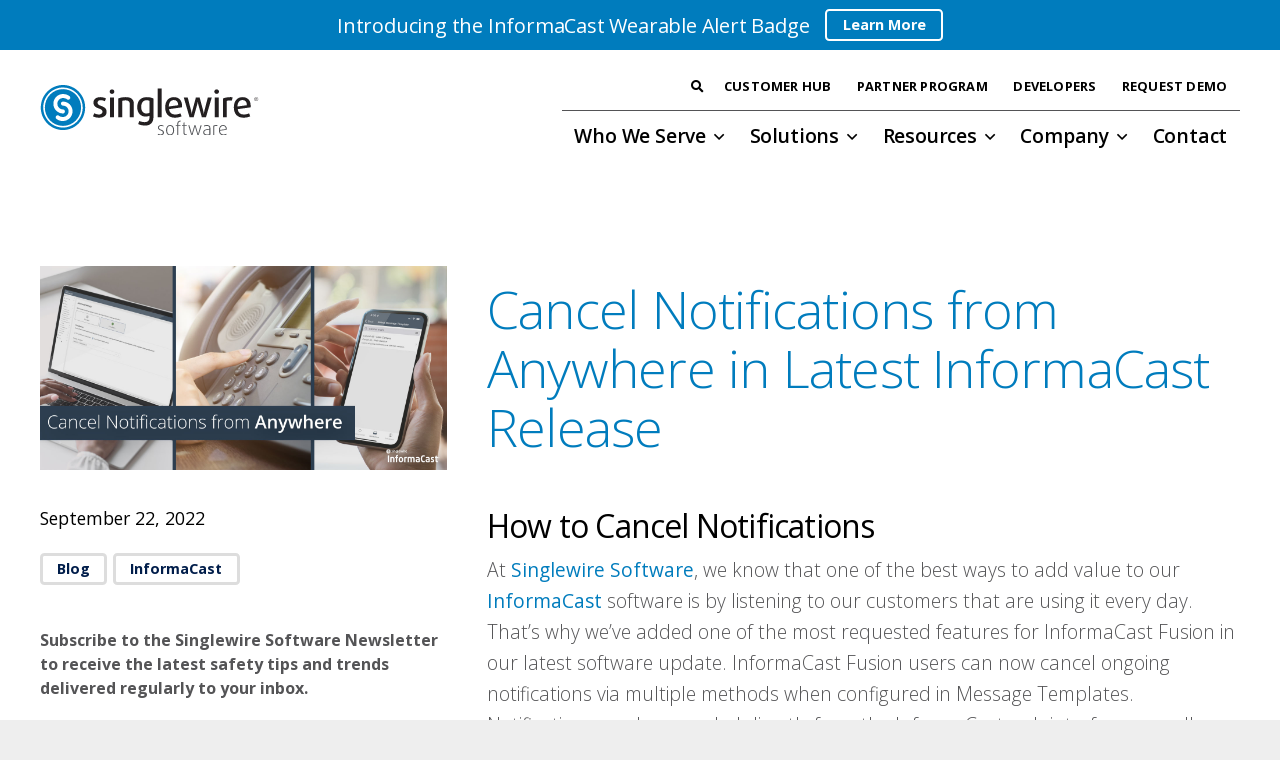

--- FILE ---
content_type: text/html; charset=UTF-8
request_url: https://www.singlewire.com/blog/cancel-notifications
body_size: 19768
content:
<!DOCTYPE HTML>
<html lang="en-US">
<head>
	<meta charset="UTF-8">
	<meta name='robots' content='index, follow, max-image-preview:large, max-snippet:-1, max-video-preview:-1' />

	<!-- This site is optimized with the Yoast SEO plugin v26.7 - https://yoast.com/wordpress/plugins/seo/ -->
	<title>Cancel Notifications from Anywhere in Latest InformaCast Release</title><link rel="preload" as="style" href="https://fonts.googleapis.com/css?family=Open%20Sans%3A300%2C300italic%2C400%2C400italic%2C500%2C600%2C700%2C700italic&display=swap" /><link rel="stylesheet" href="https://fonts.googleapis.com/css?family=Open%20Sans%3A300%2C300italic%2C400%2C400italic%2C500%2C600%2C700%2C700italic&display=swap" media="print" onload="this.media='all'" /><noscript><link rel="stylesheet" href="https://fonts.googleapis.com/css?family=Open%20Sans%3A300%2C300italic%2C400%2C400italic%2C500%2C600%2C700%2C700italic&display=swap" /></noscript>
	<meta name="description" content="Notifications can be canceled directly from the InformaCast web interface, as well as the InformaCast app on a mobile phone or IP phone." />
	<link rel="canonical" href="https://www.singlewire.com/blog/cancel-notifications" />
	<meta property="og:locale" content="en_US" />
	<meta property="og:type" content="article" />
	<meta property="og:title" content="Cancel Notifications from Anywhere in Latest InformaCast Release" />
	<meta property="og:description" content="Notifications can be canceled directly from the InformaCast web interface, as well as the InformaCast app on a mobile phone or IP phone." />
	<meta property="og:url" content="https://www.singlewire.com/blog/cancel-notifications" />
	<meta property="og:site_name" content="Singlewire Software" />
	<meta property="article:publisher" content="https://www.facebook.com/Singlewire" />
	<meta property="article:published_time" content="2022-09-22T13:43:52+00:00" />
	<meta property="article:modified_time" content="2023-06-12T13:19:18+00:00" />
	<meta property="og:image" content="https://www.singlewire.com/wp-content/uploads/Cancel-Notifcations-InformaCast.jpg" />
	<meta property="og:image:width" content="1400" />
	<meta property="og:image:height" content="700" />
	<meta property="og:image:type" content="image/jpeg" />
	<meta name="author" content="Scott" />
	<script type="application/ld+json" class="yoast-schema-graph">{"@context":"https://schema.org","@graph":[{"@type":"Article","@id":"https://www.singlewire.com/blog/cancel-notifications#article","isPartOf":{"@id":"https://www.singlewire.com/blog/cancel-notifications"},"author":{"name":"Scott","@id":"https://www.singlewire.com/#/schema/person/b24a2518f5c3321a587d308d084135a5"},"headline":"Cancel Notifications from Anywhere in Latest InformaCast Release","datePublished":"2022-09-22T13:43:52+00:00","dateModified":"2023-06-12T13:19:18+00:00","mainEntityOfPage":{"@id":"https://www.singlewire.com/blog/cancel-notifications"},"wordCount":447,"publisher":{"@id":"https://www.singlewire.com/#organization"},"image":{"@id":"https://www.singlewire.com/blog/cancel-notifications#primaryimage"},"thumbnailUrl":"https://www.singlewire.com/wp-content/uploads/Cancel-Notifcations-InformaCast.jpg","articleSection":["Blog","InformaCast"],"inLanguage":"en-US"},{"@type":"WebPage","@id":"https://www.singlewire.com/blog/cancel-notifications","url":"https://www.singlewire.com/blog/cancel-notifications","name":"Cancel Notifications from Anywhere in Latest InformaCast Release","isPartOf":{"@id":"https://www.singlewire.com/#website"},"primaryImageOfPage":{"@id":"https://www.singlewire.com/blog/cancel-notifications#primaryimage"},"image":{"@id":"https://www.singlewire.com/blog/cancel-notifications#primaryimage"},"thumbnailUrl":"https://www.singlewire.com/wp-content/uploads/Cancel-Notifcations-InformaCast.jpg","datePublished":"2022-09-22T13:43:52+00:00","dateModified":"2023-06-12T13:19:18+00:00","description":"Notifications can be canceled directly from the InformaCast web interface, as well as the InformaCast app on a mobile phone or IP phone.","breadcrumb":{"@id":"https://www.singlewire.com/blog/cancel-notifications#breadcrumb"},"inLanguage":"en-US","potentialAction":[{"@type":"ReadAction","target":["https://www.singlewire.com/blog/cancel-notifications"]}]},{"@type":"ImageObject","inLanguage":"en-US","@id":"https://www.singlewire.com/blog/cancel-notifications#primaryimage","url":"https://www.singlewire.com/wp-content/uploads/Cancel-Notifcations-InformaCast.jpg","contentUrl":"https://www.singlewire.com/wp-content/uploads/Cancel-Notifcations-InformaCast.jpg","width":1400,"height":700,"caption":"cancel-notifications-informaCast-fusion"},{"@type":"BreadcrumbList","@id":"https://www.singlewire.com/blog/cancel-notifications#breadcrumb","itemListElement":[{"@type":"ListItem","position":1,"name":"Home","item":"https://www.singlewire.com/"},{"@type":"ListItem","position":2,"name":"Blog","item":"https://www.singlewire.com/blog"},{"@type":"ListItem","position":3,"name":"Cancel Notifications from Anywhere in Latest InformaCast Release"}]},{"@type":"WebSite","@id":"https://www.singlewire.com/#website","url":"https://www.singlewire.com/","name":"Singlewire Software","description":"Emergency Mass Notification System","publisher":{"@id":"https://www.singlewire.com/#organization"},"potentialAction":[{"@type":"SearchAction","target":{"@type":"EntryPoint","urlTemplate":"https://www.singlewire.com/?s={search_term_string}"},"query-input":{"@type":"PropertyValueSpecification","valueRequired":true,"valueName":"search_term_string"}}],"inLanguage":"en-US"},{"@type":"Organization","@id":"https://www.singlewire.com/#organization","name":"Singlewire Software, LLC","alternateName":"Singlewire","url":"https://www.singlewire.com/","logo":{"@type":"ImageObject","inLanguage":"en-US","@id":"https://www.singlewire.com/#/schema/logo/image/","url":"https://www.singlewire.com/wp-content/uploads/Singlewire_Logo.svg","contentUrl":"https://www.singlewire.com/wp-content/uploads/Singlewire_Logo.svg","width":"1024","height":"1024","caption":"Singlewire Software, LLC"},"image":{"@id":"https://www.singlewire.com/#/schema/logo/image/"},"sameAs":["https://www.facebook.com/Singlewire","https://x.com/singlewire","https://www.linkedin.com/company/singlewire-software","https://www.youtube.com/@SinglewireSoftware","https://www.instagram.com/singlewire"]},{"@type":"Person","@id":"https://www.singlewire.com/#/schema/person/b24a2518f5c3321a587d308d084135a5","name":"Scott"}]}</script>
	<!-- / Yoast SEO plugin. -->


<link rel='dns-prefetch' href='//fonts.googleapis.com' />
<link href='https://fonts.gstatic.com' crossorigin rel='preconnect' />
<link rel="alternate" title="oEmbed (JSON)" type="application/json+oembed" href="https://www.singlewire.com/wp-json/oembed/1.0/embed?url=https%3A%2F%2Fwww.singlewire.com%2Fblog%2Fcancel-notifications" />
<link rel="alternate" title="oEmbed (XML)" type="text/xml+oembed" href="https://www.singlewire.com/wp-json/oembed/1.0/embed?url=https%3A%2F%2Fwww.singlewire.com%2Fblog%2Fcancel-notifications&#038;format=xml" />
<meta name="viewport" content="width=device-width, initial-scale=1">
<meta name="SKYPE_TOOLBAR" content="SKYPE_TOOLBAR_PARSER_COMPATIBLE">
<meta name="theme-color" content="#f5f5f5">
<style id='wp-img-auto-sizes-contain-inline-css' type='text/css'>
img:is([sizes=auto i],[sizes^="auto," i]){contain-intrinsic-size:3000px 1500px}
/*# sourceURL=wp-img-auto-sizes-contain-inline-css */
</style>
<link rel='stylesheet' id='wpa-style-css' href='https://www.singlewire.com/wp-content/plugins/wp-accessibility/css/wpa-style.css?ver=2.2.6' type='text/css' media='all' />
<style id='wpa-style-inline-css' type='text/css'>
.wpa-hide-ltr#skiplinks a, .wpa-hide-ltr#skiplinks a:hover, .wpa-hide-ltr#skiplinks a:visited {
	
}
.wpa-hide-ltr#skiplinks a:active,  .wpa-hide-ltr#skiplinks a:focus {
	
}
	:root { --admin-bar-top : 7px; }
/*# sourceURL=wpa-style-inline-css */
</style>
<link rel='stylesheet' id='primary-styles-css' href='https://www.singlewire.com/wp-content/themes/Impreza-child/css/primary-styles.css?ver=6.9' type='text/css' media='all' />
<link rel='stylesheet' id='responsive-styles-css' href='https://www.singlewire.com/wp-content/themes/Impreza-child/css/responsive-styles.css?ver=6.9' type='text/css' media='all' />

<link rel='stylesheet' id='us-style-css' href='https://www.singlewire.com/wp-content/themes/Impreza/css/style.min.css?ver=8.14' type='text/css' media='all' />
<link rel='stylesheet' id='theme-style-css' href='https://www.singlewire.com/wp-content/themes/Impreza-child/style.css?ver=8.14' type='text/css' media='all' />
<style id='posts-table-pro-head-inline-css' type='text/css'>
table.posts-data-table { visibility: hidden; }
/*# sourceURL=posts-table-pro-head-inline-css */
</style>
<script src="https://www.singlewire.com/wp-includes/js/jquery/jquery.min.js?ver=3.7.1" id="jquery-core-js"></script>
		<script>
			if ( ! /Android|webOS|iPhone|iPad|iPod|BlackBerry|IEMobile|Opera Mini/i.test( navigator.userAgent ) ) {
				var root = document.getElementsByTagName( 'html' )[ 0 ]
				root.className += " no-touch";
			}
		</script>
		<meta name="generator" content="Powered by WPBakery Page Builder - drag and drop page builder for WordPress."/>
<link rel="icon" href="https://www.singlewire.com/wp-content/uploads/Singlewire-Icon-Color.svg" sizes="32x32" />
<link rel="icon" href="https://www.singlewire.com/wp-content/uploads/Singlewire-Icon-Color.svg" sizes="192x192" />
<link rel="apple-touch-icon" href="https://www.singlewire.com/wp-content/uploads/Singlewire-Icon-Color.svg" />
<meta name="msapplication-TileImage" content="https://www.singlewire.com/wp-content/uploads/Singlewire-Icon-Color.svg" />
<!-- Google Tag Manager -->
<script>(function(w,d,s,l,i){w[l]=w[l]||[];w[l].push({'gtm.start':
new Date().getTime(),event:'gtm.js'});var f=d.getElementsByTagName(s)[0],
j=d.createElement(s),dl=l!='dataLayer'?'&l='+l:'';j.async=true;j.src=
'//www.googletagmanager.com/gtm.js?id='+i+dl;f.parentNode.insertBefore(j,f);
})(window,document,'script','dataLayer','GTM-KM353W');</script>
<!-- End Google Tag Manager --><noscript><style> .wpb_animate_when_almost_visible { opacity: 1; }</style></noscript>		<style id="us-icon-fonts">@font-face{font-display:block;font-style:normal;font-family:"fontawesome";font-weight:900;src:url("/fonts/fa-solid.woff2") format("woff2")}.fas{font-family:"fontawesome";font-weight:900}@font-face{font-display:block;font-style:normal;font-family:"fontawesome";font-weight:400;src:url("/fonts/fa-regular.woff2") format("woff2")}.far{font-family:"fontawesome";font-weight:400}@font-face{font-display:block;font-style:normal;font-family:"fontawesome";font-weight:300;src:url("/fonts/fa-light.woff2") format("woff2")}.fal{font-family:"fontawesome";font-weight:300}@font-face{font-display:block;font-style:normal;font-family:"Font Awesome 5 Brands";font-weight:400;src:url("/fonts/fa-brands-400.woff2") format("woff2")}.fab{font-family:"Font Awesome 5 Brands";font-weight:400}</style>
				<style id="us-theme-options-css">:root{--color-header-middle-bg:#ffffff;--color-header-middle-bg-grad:#ffffff;--color-header-middle-text:#000000;--color-header-middle-text-hover:#007CBD;--color-header-transparent-bg:transparent;--color-header-transparent-bg-grad:transparent;--color-header-transparent-text:#ffffff;--color-header-transparent-text-hover:#ffffff;--color-chrome-toolbar:#f5f5f5;--color-chrome-toolbar-grad:#f5f5f5;--color-content-bg:#ffffff;--color-content-bg-grad:#ffffff;--color-content-bg-alt:#eeeeee;--color-content-bg-alt-grad:#eeeeee;--color-content-border:#dddddd;--color-content-heading:#000000;--color-content-heading-grad:#000000;--color-content-text:#545456;--color-content-link:#007CBD;--color-content-link-hover:#001D4A;--color-content-primary:#007CBD;--color-content-primary-grad:#007CBD;--color-content-secondary:#001D4A;--color-content-secondary-grad:#001D4A;--color-content-faded:#999999;--color-content-overlay:rgba(0,0,0,0.75);--color-content-overlay-grad:rgba(0,0,0,0.75);--color-alt-content-bg:#222222;--color-alt-content-bg-grad:#222222;--color-alt-content-bg-alt:#007CBD;--color-alt-content-bg-alt-grad:#007CBD;--color-alt-content-border:#333333;--color-alt-content-heading:#ffffff;--color-alt-content-heading-grad:#ffffff;--color-alt-content-text:#999999;--color-alt-content-link:#ffffff;--color-alt-content-link-hover:#C2DFF0;--color-alt-content-primary:#007CBD;--color-alt-content-primary-grad:#007CBD;--color-alt-content-secondary:#001D4A;--color-alt-content-secondary-grad:#001D4A;--color-alt-content-faded:#545456;--color-alt-content-overlay:rgba(0,0,0,0.75);--color-alt-content-overlay-grad:rgba(0,0,0,0.75);--color-footer-bg:#222222;--color-footer-bg-grad:#222222;--color-footer-bg-alt:#1a1a1a;--color-footer-bg-alt-grad:#1a1a1a;--color-footer-border:#333333;--color-footer-heading:#ffffff;--color-footer-heading-grad:#ffffff;--color-footer-text:#999999;--color-footer-link:#ffffff;--color-footer-link-hover:#C2DFF0;--color-content-primary-faded:rgba(0,124,189,0.15);--box-shadow:0 5px 15px rgba(0,0,0,.15);--box-shadow-up:0 -5px 15px rgba(0,0,0,.15);--site-content-width:1200px;--inputs-font-size:1rem;--inputs-height:2.5rem;--inputs-padding:0.5rem;--inputs-border-width:0px;--inputs-text-color:;--font-body:"Open Sans",sans-serif}html,.l-header .widget,.menu-item-object-us_page_block{font-family:var(--font-body);font-weight:300;font-size:16px;line-height:27px}h1{font-family:var(--font-h1);font-weight:400;font-size:17px;line-height:1;letter-spacing:0em;margin-bottom:0px}h2{font-family:var(--font-h2);font-weight:400;font-size:17px;line-height:1;letter-spacing:0em;margin-bottom:0px}h3{font-family:var(--font-h3);font-weight:400;font-size:17px;line-height:1;letter-spacing:0em;margin-bottom:0px}.widgettitle,h4{font-family:var(--font-h4);font-weight:400;font-size:17px;line-height:1;letter-spacing:0em;margin-bottom:0px}h5{font-family:var(--font-h5);font-weight:400;font-size:17px;line-height:1;letter-spacing:0em;margin-bottom:0px}h6{font-family:var(--font-h6);font-weight:400;font-size:17px;line-height:1;letter-spacing:0em;margin-bottom:0px}@media (max-width:600px){html{font-size:15px;line-height:26px}h1{font-size:17px}h1.vc_custom_heading:not([class*="us_custom_"]){font-size:17px!important}h2{font-size:17px}h2.vc_custom_heading:not([class*="us_custom_"]){font-size:17px!important}h3{font-size:17px}h3.vc_custom_heading:not([class*="us_custom_"]){font-size:17px!important}.widgettitle,h4{font-size:17px}h4.vc_custom_heading:not([class*="us_custom_"]){font-size:17px!important}h5{font-size:17px}h5.vc_custom_heading:not([class*="us_custom_"]){font-size:17px!important}h6{font-size:17px}h6.vc_custom_heading:not([class*="us_custom_"]){font-size:17px!important}}body{background:var(--color-content-bg-alt)}.l-canvas.type_boxed,.l-canvas.type_boxed .l-subheader,.l-canvas.type_boxed~.l-footer{max-width:1300px}@media (max-width:1280px){.l-main .aligncenter{max-width:calc(100vw - 5rem)}}@media (min-width:1295px){body.usb_preview .hide_on_default{opacity:0.25!important}.vc_hidden-lg,body:not(.usb_preview) .hide_on_default{display:none!important}.default_align_left{text-align:left}.default_align_right{text-align:right}.default_align_center{text-align:center}.w-hwrapper>.default_align_justify,.default_align_justify>.w-btn{width:100%}}@media (min-width:1025px) and (max-width:1294px){body.usb_preview .hide_on_laptops{opacity:0.25!important}.vc_hidden-md,body:not(.usb_preview) .hide_on_laptops{display:none!important}.laptops_align_left{text-align:left}.laptops_align_right{text-align:right}.laptops_align_center{text-align:center}.w-hwrapper>.laptops_align_justify,.laptops_align_justify>.w-btn{width:100%}}@media (min-width:601px) and (max-width:1024px){body.usb_preview .hide_on_tablets{opacity:0.25!important}.vc_hidden-sm,body:not(.usb_preview) .hide_on_tablets{display:none!important}.tablets_align_left{text-align:left}.tablets_align_right{text-align:right}.tablets_align_center{text-align:center}.w-hwrapper>.tablets_align_justify,.tablets_align_justify>.w-btn{width:100%}}@media (max-width:600px){body.usb_preview .hide_on_mobiles{opacity:0.25!important}.vc_hidden-xs,body:not(.usb_preview) .hide_on_mobiles{display:none!important}.mobiles_align_left{text-align:left}.mobiles_align_right{text-align:right}.mobiles_align_center{text-align:center}.w-hwrapper>.mobiles_align_justify,.mobiles_align_justify>.w-btn{width:100%}}@media (max-width:600px){.g-cols.type_default>div[class*="vc_col-xs-"]{margin-top:1rem;margin-bottom:1rem}.g-cols>div:not([class*="vc_col-xs-"]){width:100%;margin:0 0 1.5rem}.g-cols.reversed>div:last-of-type{order:-1}.g-cols.type_boxes>div,.g-cols.reversed>div:first-child,.g-cols:not(.reversed)>div:last-child,.g-cols>div.has_bg_color{margin-bottom:0}.vc_col-xs-1{width:8.3333%}.vc_col-xs-2{width:16.6666%}.vc_col-xs-1\/5{width:20%}.vc_col-xs-3{width:25%}.vc_col-xs-4{width:33.3333%}.vc_col-xs-2\/5{width:40%}.vc_col-xs-5{width:41.6666%}.vc_col-xs-6{width:50%}.vc_col-xs-7{width:58.3333%}.vc_col-xs-3\/5{width:60%}.vc_col-xs-8{width:66.6666%}.vc_col-xs-9{width:75%}.vc_col-xs-4\/5{width:80%}.vc_col-xs-10{width:83.3333%}.vc_col-xs-11{width:91.6666%}.vc_col-xs-12{width:100%}.vc_col-xs-offset-0{margin-left:0}.vc_col-xs-offset-1{margin-left:8.3333%}.vc_col-xs-offset-2{margin-left:16.6666%}.vc_col-xs-offset-1\/5{margin-left:20%}.vc_col-xs-offset-3{margin-left:25%}.vc_col-xs-offset-4{margin-left:33.3333%}.vc_col-xs-offset-2\/5{margin-left:40%}.vc_col-xs-offset-5{margin-left:41.6666%}.vc_col-xs-offset-6{margin-left:50%}.vc_col-xs-offset-7{margin-left:58.3333%}.vc_col-xs-offset-3\/5{margin-left:60%}.vc_col-xs-offset-8{margin-left:66.6666%}.vc_col-xs-offset-9{margin-left:75%}.vc_col-xs-offset-4\/5{margin-left:80%}.vc_col-xs-offset-10{margin-left:83.3333%}.vc_col-xs-offset-11{margin-left:91.6666%}.vc_col-xs-offset-12{margin-left:100%}}@media (min-width:601px){.vc_col-sm-1{width:8.3333%}.vc_col-sm-2{width:16.6666%}.vc_col-sm-1\/5{width:20%}.vc_col-sm-3{width:25%}.vc_col-sm-4{width:33.3333%}.vc_col-sm-2\/5{width:40%}.vc_col-sm-5{width:41.6666%}.vc_col-sm-6{width:50%}.vc_col-sm-7{width:58.3333%}.vc_col-sm-3\/5{width:60%}.vc_col-sm-8{width:66.6666%}.vc_col-sm-9{width:75%}.vc_col-sm-4\/5{width:80%}.vc_col-sm-10{width:83.3333%}.vc_col-sm-11{width:91.6666%}.vc_col-sm-12{width:100%}.vc_col-sm-offset-0{margin-left:0}.vc_col-sm-offset-1{margin-left:8.3333%}.vc_col-sm-offset-2{margin-left:16.6666%}.vc_col-sm-offset-1\/5{margin-left:20%}.vc_col-sm-offset-3{margin-left:25%}.vc_col-sm-offset-4{margin-left:33.3333%}.vc_col-sm-offset-2\/5{margin-left:40%}.vc_col-sm-offset-5{margin-left:41.6666%}.vc_col-sm-offset-6{margin-left:50%}.vc_col-sm-offset-7{margin-left:58.3333%}.vc_col-sm-offset-3\/5{margin-left:60%}.vc_col-sm-offset-8{margin-left:66.6666%}.vc_col-sm-offset-9{margin-left:75%}.vc_col-sm-offset-4\/5{margin-left:80%}.vc_col-sm-offset-10{margin-left:83.3333%}.vc_col-sm-offset-11{margin-left:91.6666%}.vc_col-sm-offset-12{margin-left:100%}}@media (min-width:1025px){.vc_col-md-1{width:8.3333%}.vc_col-md-2{width:16.6666%}.vc_col-md-1\/5{width:20%}.vc_col-md-3{width:25%}.vc_col-md-4{width:33.3333%}.vc_col-md-2\/5{width:40%}.vc_col-md-5{width:41.6666%}.vc_col-md-6{width:50%}.vc_col-md-7{width:58.3333%}.vc_col-md-3\/5{width:60%}.vc_col-md-8{width:66.6666%}.vc_col-md-9{width:75%}.vc_col-md-4\/5{width:80%}.vc_col-md-10{width:83.3333%}.vc_col-md-11{width:91.6666%}.vc_col-md-12{width:100%}.vc_col-md-offset-0{margin-left:0}.vc_col-md-offset-1{margin-left:8.3333%}.vc_col-md-offset-2{margin-left:16.6666%}.vc_col-md-offset-1\/5{margin-left:20%}.vc_col-md-offset-3{margin-left:25%}.vc_col-md-offset-4{margin-left:33.3333%}.vc_col-md-offset-2\/5{margin-left:40%}.vc_col-md-offset-5{margin-left:41.6666%}.vc_col-md-offset-6{margin-left:50%}.vc_col-md-offset-7{margin-left:58.3333%}.vc_col-md-offset-3\/5{margin-left:60%}.vc_col-md-offset-8{margin-left:66.6666%}.vc_col-md-offset-9{margin-left:75%}.vc_col-md-offset-4\/5{margin-left:80%}.vc_col-md-offset-10{margin-left:83.3333%}.vc_col-md-offset-11{margin-left:91.6666%}.vc_col-md-offset-12{margin-left:100%}}@media (min-width:1295px){.vc_col-lg-1{width:8.3333%}.vc_col-lg-2{width:16.6666%}.vc_col-lg-1\/5{width:20%}.vc_col-lg-3{width:25%}.vc_col-lg-4{width:33.3333%}.vc_col-lg-2\/5{width:40%}.vc_col-lg-5{width:41.6666%}.vc_col-lg-6{width:50%}.vc_col-lg-7{width:58.3333%}.vc_col-lg-3\/5{width:60%}.vc_col-lg-8{width:66.6666%}.vc_col-lg-9{width:75%}.vc_col-lg-4\/5{width:80%}.vc_col-lg-10{width:83.3333%}.vc_col-lg-11{width:91.6666%}.vc_col-lg-12{width:100%}.vc_col-lg-offset-0{margin-left:0}.vc_col-lg-offset-1{margin-left:8.3333%}.vc_col-lg-offset-2{margin-left:16.6666%}.vc_col-lg-offset-1\/5{margin-left:20%}.vc_col-lg-offset-3{margin-left:25%}.vc_col-lg-offset-4{margin-left:33.3333%}.vc_col-lg-offset-2\/5{margin-left:40%}.vc_col-lg-offset-5{margin-left:41.6666%}.vc_col-lg-offset-6{margin-left:50%}.vc_col-lg-offset-7{margin-left:58.3333%}.vc_col-lg-offset-3\/5{margin-left:60%}.vc_col-lg-offset-8{margin-left:66.6666%}.vc_col-lg-offset-9{margin-left:75%}.vc_col-lg-offset-4\/5{margin-left:80%}.vc_col-lg-offset-10{margin-left:83.3333%}.vc_col-lg-offset-11{margin-left:91.6666%}.vc_col-lg-offset-12{margin-left:100%}}@media (min-width:601px) and (max-width:1024px){.g-cols.via_flex.type_default>div[class*="vc_col-md-"],.g-cols.via_flex.type_default>div[class*="vc_col-lg-"]{margin-top:1rem;margin-bottom:1rem}}@media (min-width:1025px) and (max-width:1294px){.g-cols.via_flex.type_default>div[class*="vc_col-lg-"]{margin-top:1rem;margin-bottom:1rem}}@media (max-width:767px){.l-canvas{overflow:hidden}.g-cols.stacking_default.reversed>div:last-of-type{order:-1}.g-cols.stacking_default.via_flex>div:not([class*="vc_col-xs"]){width:100%;margin:0 0 1.5rem}.g-cols.stacking_default.via_grid.mobiles-cols_1{grid-template-columns:100%}.g-cols.stacking_default.via_flex.type_boxes>div,.g-cols.stacking_default.via_flex.reversed>div:first-child,.g-cols.stacking_default.via_flex:not(.reversed)>div:last-child,.g-cols.stacking_default.via_flex>div.has_bg_color{margin-bottom:0}.g-cols.stacking_default.via_flex.type_default>.wpb_column.stretched{margin-left:-1rem;margin-right:-1rem}.g-cols.stacking_default.via_grid.mobiles-cols_1>.wpb_column.stretched,.g-cols.stacking_default.via_flex.type_boxes>.wpb_column.stretched{margin-left:-2.5rem;margin-right:-2.5rem;width:auto}.vc_column-inner.type_sticky>.wpb_wrapper,.vc_column_container.type_sticky>.vc_column-inner{top:0!important}}@media (min-width:768px){body:not(.rtl) .l-section.for_sidebar.at_left>div>.l-sidebar,.rtl .l-section.for_sidebar.at_right>div>.l-sidebar{order:-1}.vc_column_container.type_sticky>.vc_column-inner,.vc_column-inner.type_sticky>.wpb_wrapper{position:-webkit-sticky;position:sticky}.l-section.type_sticky{position:-webkit-sticky;position:sticky;top:0;z-index:11;transform:translateZ(0); transition:top 0.3s cubic-bezier(.78,.13,.15,.86) 0.1s}.header_hor .l-header.post_fixed.sticky_auto_hide{z-index:12}.admin-bar .l-section.type_sticky{top:32px}.l-section.type_sticky>.l-section-h{transition:padding-top 0.3s}.header_hor .l-header.pos_fixed:not(.down)~.l-main .l-section.type_sticky:not(:first-of-type){top:var(--header-sticky-height)}.admin-bar.header_hor .l-header.pos_fixed:not(.down)~.l-main .l-section.type_sticky:not(:first-of-type){top:calc( var(--header-sticky-height) + 32px )}.header_hor .l-header.pos_fixed.sticky:not(.down)~.l-main .l-section.type_sticky:first-of-type>.l-section-h{padding-top:var(--header-sticky-height)}.header_hor.headerinpos_bottom .l-header.pos_fixed.sticky:not(.down)~.l-main .l-section.type_sticky:first-of-type>.l-section-h{padding-bottom:var(--header-sticky-height)!important}}@media screen and (min-width:1280px){.g-cols.via_flex.type_default>.wpb_column.stretched:first-of-type{margin-left:calc( var(--site-content-width) / 2 + 0px / 2 + 1.5rem - 50vw)}.g-cols.via_flex.type_default>.wpb_column.stretched:last-of-type{margin-right:calc( var(--site-content-width) / 2 + 0px / 2 + 1.5rem - 50vw)}.l-main .alignfull, .w-separator.width_screen,.g-cols.via_grid>.wpb_column.stretched:first-of-type,.g-cols.via_flex.type_boxes>.wpb_column.stretched:first-of-type{margin-left:calc( var(--site-content-width) / 2 + 0px / 2 - 50vw )}.l-main .alignfull, .w-separator.width_screen,.g-cols.via_grid>.wpb_column.stretched:last-of-type,.g-cols.via_flex.type_boxes>.wpb_column.stretched:last-of-type{margin-right:calc( var(--site-content-width) / 2 + 0px / 2 - 50vw )}}@media (max-width:600px){.w-form-row.for_submit[style*=btn-size-mobiles] .w-btn{font-size:var(--btn-size-mobiles)!important}}a,button,input[type="submit"],.ui-slider-handle{outline:none!important}.w-header-show{background:rgba(0,0,0,0.3)}.no-touch .w-header-show:hover{background:var(--color-content-primary-grad)}button[type="submit"]:not(.w-btn),input[type="submit"]:not(.w-btn),.us-nav-style_1>*,.navstyle_1>.owl-nav button,.us-btn-style_1{font-size:16px;line-height:1.2!important;font-weight:700;font-style:normal;text-transform:none;letter-spacing:0em;border-radius:0.3em;padding:0.8em 1.3em;background:var(--color-content-primary);border-color:transparent;color:#ffffff!important}button[type="submit"]:not(.w-btn):before,input[type="submit"]:not(.w-btn),.us-nav-style_1>*:before,.navstyle_1>.owl-nav button:before,.us-btn-style_1:before{border-width:0px}.no-touch button[type="submit"]:not(.w-btn):hover,.no-touch input[type="submit"]:not(.w-btn):hover,.us-nav-style_1>span.current,.no-touch .us-nav-style_1>a:hover,.no-touch .navstyle_1>.owl-nav button:hover,.no-touch .us-btn-style_1:hover{background:var(--color-content-link-hover);border-color:transparent;color:#ffffff!important}.us-nav-style_1>*{min-width:calc(1.2em + 2 * 0.8em)}.us-nav-style_6>*,.navstyle_6>.owl-nav button,.us-btn-style_6{font-size:16px;line-height:1.20!important;font-weight:700;font-style:normal;text-transform:none;letter-spacing:0em;border-radius:0.3em;padding:0.8em 1.3em;background:transparent;border-color:var(--color-content-border);color:var(--color-content-link-hover)!important}.us-nav-style_6>*:before,.navstyle_6>.owl-nav button:before,.us-btn-style_6:before{border-width:3px}.us-nav-style_6>span.current,.no-touch .us-nav-style_6>a:hover,.no-touch .navstyle_6>.owl-nav button:hover,.no-touch .us-btn-style_6:hover{background:var(--color-header-middle-text-hover);border-color:transparent;color:#ffffff!important}.us-nav-style_6>*{min-width:calc(1.20em + 2 * 0.8em)}.us-nav-style_7>*,.navstyle_7>.owl-nav button,.us-btn-style_7{font-size:16px;line-height:1.20!important;font-weight:700;font-style:normal;text-transform:none;letter-spacing:0em;border-radius:0.3em;padding:0.8em 1.3em;background:transparent;border-color:#ffffff;color:#ffffff!important}.us-nav-style_7>*:before,.navstyle_7>.owl-nav button:before,.us-btn-style_7:before{border-width:3px}.us-nav-style_7>span.current,.no-touch .us-nav-style_7>a:hover,.no-touch .navstyle_7>.owl-nav button:hover,.no-touch .us-btn-style_7:hover{background:var(--color-content-link-hover);border-color:transparent;color:#ffffff!important}.us-nav-style_7>*{min-width:calc(1.20em + 2 * 0.8em)}.us-nav-style_3>*,.navstyle_3>.owl-nav button,.us-btn-style_3{font-size:1rem;line-height:1!important;font-weight:700;font-style:normal;text-transform:none;letter-spacing:0em;border-radius:0.3em;padding:0.8em 1.3em;background:var(--color-content-border);border-color:transparent;color:var(--color-header-middle-text)!important}.us-nav-style_3>*:before,.navstyle_3>.owl-nav button:before,.us-btn-style_3:before{border-width:0px}.us-nav-style_3>span.current,.no-touch .us-nav-style_3>a:hover,.no-touch .navstyle_3>.owl-nav button:hover,.no-touch .us-btn-style_3:hover{background:var(--color-header-middle-text-hover);border-color:transparent;color:var(--color-content-bg)!important}.us-nav-style_3>*{min-width:calc(1em + 2 * 0.8em)}.us-nav-style_5>*,.navstyle_5>.owl-nav button,.us-btn-style_5{font-size:0.9rem;line-height:1!important;font-weight:700;font-style:normal;text-transform:none;letter-spacing:0em;border-radius:0.3em;padding:0.6em 1.20em;background:var(--color-header-middle-bg);border-color:var(--color-content-border);color:var(--color-content-link-hover)!important}.us-nav-style_5>*:before,.navstyle_5>.owl-nav button:before,.us-btn-style_5:before{border-width:3px}.us-nav-style_5>span.current,.no-touch .us-nav-style_5>a:hover,.no-touch .navstyle_5>.owl-nav button:hover,.no-touch .us-btn-style_5:hover{background:var(--color-header-middle-text-hover);border-color:transparent;color:var(--color-content-bg)!important}.us-nav-style_5>*{min-width:calc(1em + 2 * 0.6em)}.us-nav-style_9>*,.navstyle_9>.owl-nav button,.us-btn-style_9{font-size:0.9rem;line-height:1!important;font-weight:700;font-style:normal;text-transform:uppercase;letter-spacing:0em;border-radius:0.3em;padding:0.6em 1.2em;background:var(--color-content-primary);border-color:transparent;color:#ffffff!important}.us-nav-style_9>*:before,.navstyle_9>.owl-nav button:before,.us-btn-style_9:before{border-width:0px}.us-nav-style_9>span.current,.no-touch .us-nav-style_9>a:hover,.no-touch .navstyle_9>.owl-nav button:hover,.no-touch .us-btn-style_9:hover{background:var(--color-content-link-hover);border-color:transparent;color:#ffffff!important}.us-nav-style_9>*{min-width:calc(1em + 2 * 0.6em)}.us-nav-style_4>*,.navstyle_4>.owl-nav button,.us-btn-style_4{font-size:0.9rem;line-height:1!important;font-weight:700;font-style:normal;text-transform:none;letter-spacing:0em;border-radius:0.3em;padding:0.6em 1.20em;background:transparent;border-color:#ffffff;color:#ffffff!important}.us-nav-style_4>*:before,.navstyle_4>.owl-nav button:before,.us-btn-style_4:before{border-width:2px}.us-nav-style_4>span.current,.no-touch .us-nav-style_4>a:hover,.no-touch .navstyle_4>.owl-nav button:hover,.no-touch .us-btn-style_4:hover{background:var(--color-content-link-hover);border-color:transparent;color:#ffffff!important}.us-nav-style_4>*{min-width:calc(1em + 2 * 0.6em)}.us-nav-style_8>*,.navstyle_8>.owl-nav button,.us-btn-style_8{font-family:var(--font-body);font-size:0.9rem;line-height:1!important;font-weight:700;font-style:normal;text-transform:uppercase;letter-spacing:0em;border-radius:0.3em;padding:0.6em 1.2em;background:var(--color-content-secondary);border-color:transparent;color:#ffffff!important}.us-nav-style_8>*:before,.navstyle_8>.owl-nav button:before,.us-btn-style_8:before{border-width:2px}.us-nav-style_8>span.current,.no-touch .us-nav-style_8>a:hover,.no-touch .navstyle_8>.owl-nav button:hover,.no-touch .us-btn-style_8:hover{background:var(--color-content-secondary);border-color:transparent;color:#ffffff!important}.us-nav-style_8>*{min-width:calc(1em + 2 * 0.6em)}.w-filter.state_desktop.style_drop_default .w-filter-item-title,.select2-selection,select,textarea,input:not([type="submit"]),.w-form-checkbox,.w-form-radio{font-weight:400;letter-spacing:0em;border-radius:}.w-filter.state_desktop.style_drop_default .w-filter-item-title:focus,.select2-container--open .select2-selection,select:focus,textarea:focus,input:not([type="submit"]):focus,input:focus + .w-form-checkbox,input:focus + .w-form-radio{}.w-form-row.move_label .w-form-row-label{font-size:1rem;top:calc(2.5rem/2 + 0px - 0.7em);margin:0 0.5rem;background:var(--color-content-bg-grad)}.w-form-row.with_icon.move_label .w-form-row-label{margin-left:calc(1.6em + 0.5rem)}.color_alternate .w-form-row.move_label .w-form-row-label{background:var(--color-alt-content-bg-grad)}.color_footer-top .w-form-row.move_label .w-form-row-label{background:var(--color-subfooter-bg-grad)}.color_footer-bottom .w-form-row.move_label .w-form-row-label{background:var(--color-footer-bg-grad)}.leaflet-default-icon-path{background-image:url(https://www.singlewire.com/wp-content/themes/Impreza/common/css/vendor/images/marker-icon.png)}.header_hor .w-nav.type_desktop .menu-item-43 .w-nav-list.level_2{left:50%;right:auto;margin-left:-6rem}.header_hor .w-nav.type_desktop .menu-item-44 .w-nav-list.level_2{left:0;right:0;transform-origin:50% 0;margin:0 -50vw;padding:0px 50vw}.header_hor .w-nav.type_desktop .menu-item-44{position:static}</style>
				<style id="us-header-css"> .l-subheader.at_top,.l-subheader.at_top .w-dropdown-list,.l-subheader.at_top .type_mobile .w-nav-list.level_1{background:var(--color-content-primary);color:var(--color-content-bg)}.no-touch .l-subheader.at_top a:hover,.no-touch .l-header.bg_transparent .l-subheader.at_top .w-dropdown.opened a:hover{color:var(--color-header-top-text-hover)}.l-header.bg_transparent:not(.sticky) .l-subheader.at_top{background:var(--color-header-top-transparent-bg);color:var(--color-header-top-transparent-text)}.no-touch .l-header.bg_transparent:not(.sticky) .at_top .w-cart-link:hover,.no-touch .l-header.bg_transparent:not(.sticky) .at_top .w-text a:hover,.no-touch .l-header.bg_transparent:not(.sticky) .at_top .w-html a:hover,.no-touch .l-header.bg_transparent:not(.sticky) .at_top .w-nav>a:hover,.no-touch .l-header.bg_transparent:not(.sticky) .at_top .w-menu a:hover,.no-touch .l-header.bg_transparent:not(.sticky) .at_top .w-search>a:hover,.no-touch .l-header.bg_transparent:not(.sticky) .at_top .w-dropdown a:hover,.no-touch .l-header.bg_transparent:not(.sticky) .at_top .type_desktop .menu-item.level_1:hover>a{color:var(--color-header-top-transparent-text-hover)}.l-subheader.at_middle,.l-subheader.at_middle .w-dropdown-list,.l-subheader.at_middle .type_mobile .w-nav-list.level_1{background:var(--color-header-middle-bg);color:var(--color-header-middle-text)}.no-touch .l-subheader.at_middle a:hover,.no-touch .l-header.bg_transparent .l-subheader.at_middle .w-dropdown.opened a:hover{color:var(--color-header-middle-text-hover)}.l-header.bg_transparent:not(.sticky) .l-subheader.at_middle{background:var(--color-header-transparent-bg);color:var(--color-header-transparent-text)}.no-touch .l-header.bg_transparent:not(.sticky) .at_middle .w-cart-link:hover,.no-touch .l-header.bg_transparent:not(.sticky) .at_middle .w-text a:hover,.no-touch .l-header.bg_transparent:not(.sticky) .at_middle .w-html a:hover,.no-touch .l-header.bg_transparent:not(.sticky) .at_middle .w-nav>a:hover,.no-touch .l-header.bg_transparent:not(.sticky) .at_middle .w-menu a:hover,.no-touch .l-header.bg_transparent:not(.sticky) .at_middle .w-search>a:hover,.no-touch .l-header.bg_transparent:not(.sticky) .at_middle .w-dropdown a:hover,.no-touch .l-header.bg_transparent:not(.sticky) .at_middle .type_desktop .menu-item.level_1:hover>a{color:var(--color-header-transparent-text-hover)}.l-subheader.at_bottom,.l-subheader.at_bottom .w-dropdown-list,.l-subheader.at_bottom .type_mobile .w-nav-list.level_1{background:var(--color-content-secondary);color:var(--color-content-bg)}.no-touch .l-subheader.at_bottom a:hover,.no-touch .l-header.bg_transparent .l-subheader.at_bottom .w-dropdown.opened a:hover{color:var(--color-content-primary)}.l-header.bg_transparent:not(.sticky) .l-subheader.at_bottom{background:var(--color-header-transparent-bg);color:var(--color-header-transparent-text)}.no-touch .l-header.bg_transparent:not(.sticky) .at_bottom .w-cart-link:hover,.no-touch .l-header.bg_transparent:not(.sticky) .at_bottom .w-text a:hover,.no-touch .l-header.bg_transparent:not(.sticky) .at_bottom .w-html a:hover,.no-touch .l-header.bg_transparent:not(.sticky) .at_bottom .w-nav>a:hover,.no-touch .l-header.bg_transparent:not(.sticky) .at_bottom .w-menu a:hover,.no-touch .l-header.bg_transparent:not(.sticky) .at_bottom .w-search>a:hover,.no-touch .l-header.bg_transparent:not(.sticky) .at_bottom .w-dropdown a:hover,.no-touch .l-header.bg_transparent:not(.sticky) .at_bottom .type_desktop .menu-item.level_1:hover>a{color:var(--color-header-transparent-text-hover)}.header_ver .l-header{background:var(--color-header-middle-bg);color:var(--color-header-middle-text)}@media (min-width:1201px){.hidden_for_default{display:none!important}.l-header{position:relative;z-index:111;width:100%}.l-subheader{margin:0 auto}.l-subheader.width_full{padding-left:1.5rem;padding-right:1.5rem}.l-subheader-h{display:flex;align-items:center;position:relative;margin:0 auto;max-width:var(--site-content-width,1200px);height:inherit}.w-header-show{display:none}.l-header.pos_fixed{position:fixed;left:0}.l-header.pos_fixed:not(.notransition) .l-subheader{transition-property:transform,background,box-shadow,line-height,height;transition-duration:.3s;transition-timing-function:cubic-bezier(.78,.13,.15,.86)}.headerinpos_bottom.sticky_first_section .l-header.pos_fixed{position:fixed!important}.header_hor .l-header.sticky_auto_hide{transition:transform .3s cubic-bezier(.78,.13,.15,.86) .1s}.header_hor .l-header.sticky_auto_hide.down{transform:translateY(-110%)}.l-header.bg_transparent:not(.sticky) .l-subheader{box-shadow:none!important;background:none}.l-header.bg_transparent~.l-main .l-section.width_full.height_auto:first-of-type>.l-section-h{padding-top:0!important;padding-bottom:0!important}.l-header.pos_static.bg_transparent{position:absolute;left:0}.l-subheader.width_full .l-subheader-h{max-width:none!important}.l-header.shadow_thin .l-subheader.at_middle,.l-header.shadow_thin .l-subheader.at_bottom{box-shadow:0 1px 0 rgba(0,0,0,0.08)}.l-header.shadow_wide .l-subheader.at_middle,.l-header.shadow_wide .l-subheader.at_bottom{box-shadow:0 3px 5px -1px rgba(0,0,0,0.1),0 2px 1px -1px rgba(0,0,0,0.05)}.header_hor .l-subheader-cell>.w-cart{margin-left:0;margin-right:0}:root{--header-height:170px;--header-sticky-height:50px}.l-header:before{content:'170'}.l-header.sticky:before{content:'50'}.l-subheader.at_top{line-height:50px;height:50px}.l-header.sticky .l-subheader.at_top{line-height:0px;height:0px;overflow:hidden}.l-subheader.at_middle{line-height:120px;height:120px}.l-header.sticky .l-subheader.at_middle{line-height:0px;height:0px;overflow:hidden}.l-subheader.at_bottom{line-height:0px;height:0px}.l-header.sticky .l-subheader.at_bottom{line-height:50px;height:50px}.headerinpos_above .l-header.pos_fixed{overflow:hidden;transition:transform 0.3s;transform:translate3d(0,-100%,0)}.headerinpos_above .l-header.pos_fixed.sticky{overflow:visible;transform:none}.headerinpos_above .l-header.pos_fixed~.l-section>.l-section-h,.headerinpos_above .l-header.pos_fixed~.l-main .l-section:first-of-type>.l-section-h{padding-top:0!important}.headerinpos_below .l-header.pos_fixed:not(.sticky){position:absolute;top:100%}.headerinpos_below .l-header.pos_fixed~.l-main>.l-section:first-of-type>.l-section-h{padding-top:0!important}.headerinpos_below .l-header.pos_fixed~.l-main .l-section.full_height:nth-of-type(2){min-height:100vh}.headerinpos_below .l-header.pos_fixed~.l-main>.l-section:nth-of-type(2)>.l-section-h{padding-top:var(--header-height)}.headerinpos_bottom .l-header.pos_fixed:not(.sticky){position:absolute;top:100vh}.headerinpos_bottom .l-header.pos_fixed~.l-main>.l-section:first-of-type>.l-section-h{padding-top:0!important}.headerinpos_bottom .l-header.pos_fixed~.l-main>.l-section:first-of-type>.l-section-h{padding-bottom:var(--header-height)}.headerinpos_bottom .l-header.pos_fixed.bg_transparent~.l-main .l-section.valign_center:not(.height_auto):first-of-type>.l-section-h{top:calc( var(--header-height) / 2 )}.headerinpos_bottom .l-header.pos_fixed:not(.sticky) .w-cart-dropdown,.headerinpos_bottom .l-header.pos_fixed:not(.sticky) .w-nav.type_desktop .w-nav-list.level_2{bottom:100%;transform-origin:0 100%}.headerinpos_bottom .l-header.pos_fixed:not(.sticky) .w-nav.type_mobile.m_layout_dropdown .w-nav-list.level_1{top:auto;bottom:100%;box-shadow:var(--box-shadow-up)}.headerinpos_bottom .l-header.pos_fixed:not(.sticky) .w-nav.type_desktop .w-nav-list.level_3,.headerinpos_bottom .l-header.pos_fixed:not(.sticky) .w-nav.type_desktop .w-nav-list.level_4{top:auto;bottom:0;transform-origin:0 100%}.headerinpos_bottom .l-header.pos_fixed:not(.sticky) .w-dropdown-list{top:auto;bottom:-0.4em;padding-top:0.4em;padding-bottom:2.4em}.admin-bar .l-header.pos_static.bg_solid~.l-main .l-section.full_height:first-of-type{min-height:calc( 100vh - var(--header-height) - 32px )}.admin-bar .l-header.pos_fixed:not(.sticky_auto_hide)~.l-main .l-section.full_height:not(:first-of-type){min-height:calc( 100vh - var(--header-sticky-height) - 32px )}.admin-bar.headerinpos_below .l-header.pos_fixed~.l-main .l-section.full_height:nth-of-type(2){min-height:calc(100vh - 32px)}}@media (min-width:1025px) and (max-width:1200px){.hidden_for_laptops{display:none!important}.l-subheader.at_top{display:none}.l-header{position:relative;z-index:111;width:100%}.l-subheader{margin:0 auto}.l-subheader.width_full{padding-left:1.5rem;padding-right:1.5rem}.l-subheader-h{display:flex;align-items:center;position:relative;margin:0 auto;max-width:var(--site-content-width,1200px);height:inherit}.w-header-show{display:none}.l-header.pos_fixed{position:fixed;left:0}.l-header.pos_fixed:not(.notransition) .l-subheader{transition-property:transform,background,box-shadow,line-height,height;transition-duration:.3s;transition-timing-function:cubic-bezier(.78,.13,.15,.86)}.headerinpos_bottom.sticky_first_section .l-header.pos_fixed{position:fixed!important}.header_hor .l-header.sticky_auto_hide{transition:transform .3s cubic-bezier(.78,.13,.15,.86) .1s}.header_hor .l-header.sticky_auto_hide.down{transform:translateY(-110%)}.l-header.bg_transparent:not(.sticky) .l-subheader{box-shadow:none!important;background:none}.l-header.bg_transparent~.l-main .l-section.width_full.height_auto:first-of-type>.l-section-h{padding-top:0!important;padding-bottom:0!important}.l-header.pos_static.bg_transparent{position:absolute;left:0}.l-subheader.width_full .l-subheader-h{max-width:none!important}.l-header.shadow_thin .l-subheader.at_middle,.l-header.shadow_thin .l-subheader.at_bottom{box-shadow:0 1px 0 rgba(0,0,0,0.08)}.l-header.shadow_wide .l-subheader.at_middle,.l-header.shadow_wide .l-subheader.at_bottom{box-shadow:0 3px 5px -1px rgba(0,0,0,0.1),0 2px 1px -1px rgba(0,0,0,0.05)}.header_hor .l-subheader-cell>.w-cart{margin-left:0;margin-right:0}:root{--header-height:80px;--header-sticky-height:50px}.l-header:before{content:'80'}.l-header.sticky:before{content:'50'}.l-subheader.at_top{line-height:60px;height:60px}.l-header.sticky .l-subheader.at_top{line-height:0px;height:0px;overflow:hidden}.l-subheader.at_middle{line-height:80px;height:80px}.l-header.sticky .l-subheader.at_middle{line-height:0px;height:0px;overflow:hidden}.l-subheader.at_bottom{line-height:0px;height:0px}.l-header.sticky .l-subheader.at_bottom{line-height:50px;height:50px}.headerinpos_above .l-header.pos_fixed{overflow:hidden;transition:transform 0.3s;transform:translate3d(0,-100%,0)}.headerinpos_above .l-header.pos_fixed.sticky{overflow:visible;transform:none}.headerinpos_above .l-header.pos_fixed~.l-section>.l-section-h,.headerinpos_above .l-header.pos_fixed~.l-main .l-section:first-of-type>.l-section-h{padding-top:0!important}.headerinpos_below .l-header.pos_fixed:not(.sticky){position:absolute;top:100%}.headerinpos_below .l-header.pos_fixed~.l-main>.l-section:first-of-type>.l-section-h{padding-top:0!important}.headerinpos_below .l-header.pos_fixed~.l-main .l-section.full_height:nth-of-type(2){min-height:100vh}.headerinpos_below .l-header.pos_fixed~.l-main>.l-section:nth-of-type(2)>.l-section-h{padding-top:var(--header-height)}.headerinpos_bottom .l-header.pos_fixed:not(.sticky){position:absolute;top:100vh}.headerinpos_bottom .l-header.pos_fixed~.l-main>.l-section:first-of-type>.l-section-h{padding-top:0!important}.headerinpos_bottom .l-header.pos_fixed~.l-main>.l-section:first-of-type>.l-section-h{padding-bottom:var(--header-height)}.headerinpos_bottom .l-header.pos_fixed.bg_transparent~.l-main .l-section.valign_center:not(.height_auto):first-of-type>.l-section-h{top:calc( var(--header-height) / 2 )}.headerinpos_bottom .l-header.pos_fixed:not(.sticky) .w-cart-dropdown,.headerinpos_bottom .l-header.pos_fixed:not(.sticky) .w-nav.type_desktop .w-nav-list.level_2{bottom:100%;transform-origin:0 100%}.headerinpos_bottom .l-header.pos_fixed:not(.sticky) .w-nav.type_mobile.m_layout_dropdown .w-nav-list.level_1{top:auto;bottom:100%;box-shadow:var(--box-shadow-up)}.headerinpos_bottom .l-header.pos_fixed:not(.sticky) .w-nav.type_desktop .w-nav-list.level_3,.headerinpos_bottom .l-header.pos_fixed:not(.sticky) .w-nav.type_desktop .w-nav-list.level_4{top:auto;bottom:0;transform-origin:0 100%}.headerinpos_bottom .l-header.pos_fixed:not(.sticky) .w-dropdown-list{top:auto;bottom:-0.4em;padding-top:0.4em;padding-bottom:2.4em}.admin-bar .l-header.pos_static.bg_solid~.l-main .l-section.full_height:first-of-type{min-height:calc( 100vh - var(--header-height) - 32px )}.admin-bar .l-header.pos_fixed:not(.sticky_auto_hide)~.l-main .l-section.full_height:not(:first-of-type){min-height:calc( 100vh - var(--header-sticky-height) - 32px )}.admin-bar.headerinpos_below .l-header.pos_fixed~.l-main .l-section.full_height:nth-of-type(2){min-height:calc(100vh - 32px)}}@media (min-width:601px) and (max-width:1024px){.hidden_for_tablets{display:none!important}.l-subheader.at_top{display:none}.l-header{position:relative;z-index:111;width:100%}.l-subheader{margin:0 auto}.l-subheader.width_full{padding-left:1.5rem;padding-right:1.5rem}.l-subheader-h{display:flex;align-items:center;position:relative;margin:0 auto;max-width:var(--site-content-width,1200px);height:inherit}.w-header-show{display:none}.l-header.pos_fixed{position:fixed;left:0}.l-header.pos_fixed:not(.notransition) .l-subheader{transition-property:transform,background,box-shadow,line-height,height;transition-duration:.3s;transition-timing-function:cubic-bezier(.78,.13,.15,.86)}.headerinpos_bottom.sticky_first_section .l-header.pos_fixed{position:fixed!important}.header_hor .l-header.sticky_auto_hide{transition:transform .3s cubic-bezier(.78,.13,.15,.86) .1s}.header_hor .l-header.sticky_auto_hide.down{transform:translateY(-110%)}.l-header.bg_transparent:not(.sticky) .l-subheader{box-shadow:none!important;background:none}.l-header.bg_transparent~.l-main .l-section.width_full.height_auto:first-of-type>.l-section-h{padding-top:0!important;padding-bottom:0!important}.l-header.pos_static.bg_transparent{position:absolute;left:0}.l-subheader.width_full .l-subheader-h{max-width:none!important}.l-header.shadow_thin .l-subheader.at_middle,.l-header.shadow_thin .l-subheader.at_bottom{box-shadow:0 1px 0 rgba(0,0,0,0.08)}.l-header.shadow_wide .l-subheader.at_middle,.l-header.shadow_wide .l-subheader.at_bottom{box-shadow:0 3px 5px -1px rgba(0,0,0,0.1),0 2px 1px -1px rgba(0,0,0,0.05)}.header_hor .l-subheader-cell>.w-cart{margin-left:0;margin-right:0}:root{--header-height:80px;--header-sticky-height:50px}.l-header:before{content:'80'}.l-header.sticky:before{content:'50'}.l-subheader.at_top{line-height:40px;height:40px}.l-header.sticky .l-subheader.at_top{line-height:40px;height:40px}.l-subheader.at_middle{line-height:80px;height:80px}.l-header.sticky .l-subheader.at_middle{line-height:0px;height:0px;overflow:hidden}.l-subheader.at_bottom{line-height:0px;height:0px}.l-header.sticky .l-subheader.at_bottom{line-height:50px;height:50px}}@media (max-width:600px){.hidden_for_mobiles{display:none!important}.l-subheader.at_top{display:none}.l-header{position:relative;z-index:111;width:100%}.l-subheader{margin:0 auto}.l-subheader.width_full{padding-left:1.5rem;padding-right:1.5rem}.l-subheader-h{display:flex;align-items:center;position:relative;margin:0 auto;max-width:var(--site-content-width,1200px);height:inherit}.w-header-show{display:none}.l-header.pos_fixed{position:fixed;left:0}.l-header.pos_fixed:not(.notransition) .l-subheader{transition-property:transform,background,box-shadow,line-height,height;transition-duration:.3s;transition-timing-function:cubic-bezier(.78,.13,.15,.86)}.headerinpos_bottom.sticky_first_section .l-header.pos_fixed{position:fixed!important}.header_hor .l-header.sticky_auto_hide{transition:transform .3s cubic-bezier(.78,.13,.15,.86) .1s}.header_hor .l-header.sticky_auto_hide.down{transform:translateY(-110%)}.l-header.bg_transparent:not(.sticky) .l-subheader{box-shadow:none!important;background:none}.l-header.bg_transparent~.l-main .l-section.width_full.height_auto:first-of-type>.l-section-h{padding-top:0!important;padding-bottom:0!important}.l-header.pos_static.bg_transparent{position:absolute;left:0}.l-subheader.width_full .l-subheader-h{max-width:none!important}.l-header.shadow_thin .l-subheader.at_middle,.l-header.shadow_thin .l-subheader.at_bottom{box-shadow:0 1px 0 rgba(0,0,0,0.08)}.l-header.shadow_wide .l-subheader.at_middle,.l-header.shadow_wide .l-subheader.at_bottom{box-shadow:0 3px 5px -1px rgba(0,0,0,0.1),0 2px 1px -1px rgba(0,0,0,0.05)}.header_hor .l-subheader-cell>.w-cart{margin-left:0;margin-right:0}:root{--header-height:60px;--header-sticky-height:50px}.l-header:before{content:'60'}.l-header.sticky:before{content:'50'}.l-subheader.at_top{line-height:40px;height:40px}.l-header.sticky .l-subheader.at_top{line-height:40px;height:40px}.l-subheader.at_middle{line-height:60px;height:60px}.l-header.sticky .l-subheader.at_middle{line-height:0px;height:0px;overflow:hidden}.l-subheader.at_bottom{line-height:0px;height:0px}.l-header.sticky .l-subheader.at_bottom{line-height:50px;height:50px}}@media (min-width:1201px){.ush_image_1{height:50px!important}.l-header.sticky .ush_image_1{height:50px!important}}@media (min-width:1025px) and (max-width:1200px){.ush_image_1{height:45px!important}.l-header.sticky .ush_image_1{height:45px!important}}@media (min-width:601px) and (max-width:1024px){.ush_image_1{height:45px!important}.l-header.sticky .ush_image_1{height:45px!important}}@media (max-width:600px){.ush_image_1{height:40px!important}.l-header.sticky .ush_image_1{height:40px!important}}.header_hor .ush_menu_1.type_desktop .menu-item.level_1>a:not(.w-btn){padding-left:0.8rem;padding-right:0.8rem}.header_hor .ush_menu_1.type_desktop .menu-item.level_1>a.w-btn{margin-left:0.8rem;margin-right:0.8rem}.header_hor .ush_menu_1.type_desktop.align-edges>.w-nav-list.level_1{margin-left:-0.8rem;margin-right:-0.8rem}.header_ver .ush_menu_1.type_desktop .menu-item.level_1>a:not(.w-btn){padding-top:0.8rem;padding-bottom:0.8rem}.header_ver .ush_menu_1.type_desktop .menu-item.level_1>a.w-btn{margin-top:0.8rem;margin-bottom:0.8rem}.ush_menu_1.type_desktop .menu-item-has-children.level_1>a>.w-nav-arrow{display:inline-block}.ush_menu_1.type_desktop .menu-item:not(.level_1){font-size:1rem}.ush_menu_1.type_mobile .w-nav-anchor.level_1,.ush_menu_1.type_mobile .w-nav-anchor.level_1 + .w-nav-arrow{font-size:1.5rem}.ush_menu_1.type_mobile .w-nav-anchor:not(.level_1),.ush_menu_1.type_mobile .w-nav-anchor:not(.level_1) + .w-nav-arrow{font-size:1.25rem}@media (min-width:1201px){.ush_menu_1 .w-nav-icon{font-size:36px}}@media (min-width:1025px) and (max-width:1200px){.ush_menu_1 .w-nav-icon{font-size:32px}}@media (min-width:601px) and (max-width:1024px){.ush_menu_1 .w-nav-icon{font-size:28px}}@media (max-width:600px){.ush_menu_1 .w-nav-icon{font-size:24px}}.ush_menu_1 .w-nav-icon>div{border-width:3px}@media screen and (max-width:1200px){.w-nav.ush_menu_1>.w-nav-list.level_1{display:none}.ush_menu_1 .w-nav-control{display:block}}.ush_menu_1 .menu-item.level_1>a:not(.w-btn):focus,.no-touch .ush_menu_1 .menu-item.level_1.opened>a:not(.w-btn),.no-touch .ush_menu_1 .menu-item.level_1:hover>a:not(.w-btn){background:transparent;color:var(--color-header-middle-text-hover)}.ush_menu_1 .menu-item.level_1.current-menu-item>a:not(.w-btn),.ush_menu_1 .menu-item.level_1.current-menu-ancestor>a:not(.w-btn),.ush_menu_1 .menu-item.level_1.current-page-ancestor>a:not(.w-btn){background:transparent;color:var(--color-header-middle-text-hover)}.l-header.bg_transparent:not(.sticky) .ush_menu_1.type_desktop .menu-item.level_1.current-menu-item>a:not(.w-btn),.l-header.bg_transparent:not(.sticky) .ush_menu_1.type_desktop .menu-item.level_1.current-menu-ancestor>a:not(.w-btn),.l-header.bg_transparent:not(.sticky) .ush_menu_1.type_desktop .menu-item.level_1.current-page-ancestor>a:not(.w-btn){background:transparent;color:var(--color-header-transparent-text-hover)}.ush_menu_1 .w-nav-list:not(.level_1){background:var(--color-header-middle-bg);color:var(--color-header-middle-text)}.no-touch .ush_menu_1 .menu-item:not(.level_1)>a:focus,.no-touch .ush_menu_1 .menu-item:not(.level_1):hover>a{background:transparent;color:var(--color-header-middle-text-hover)}.ush_menu_1 .menu-item:not(.level_1).current-menu-item>a,.ush_menu_1 .menu-item:not(.level_1).current-menu-ancestor>a,.ush_menu_1 .menu-item:not(.level_1).current-page-ancestor>a{background:transparent;color:var(--color-header-middle-text-hover)}.header_hor .ush_menu_2.type_desktop .menu-item.level_1>a:not(.w-btn){padding-left:0.8rem;padding-right:0.8rem}.header_hor .ush_menu_2.type_desktop .menu-item.level_1>a.w-btn{margin-left:0.8rem;margin-right:0.8rem}.header_hor .ush_menu_2.type_desktop.align-edges>.w-nav-list.level_1{margin-left:-0.8rem;margin-right:-0.8rem}.header_ver .ush_menu_2.type_desktop .menu-item.level_1>a:not(.w-btn){padding-top:0.8rem;padding-bottom:0.8rem}.header_ver .ush_menu_2.type_desktop .menu-item.level_1>a.w-btn{margin-top:0.8rem;margin-bottom:0.8rem}.ush_menu_2.type_desktop .menu-item:not(.level_1){font-size:1rem}.ush_menu_2.type_mobile .w-nav-anchor.level_1,.ush_menu_2.type_mobile .w-nav-anchor.level_1 + .w-nav-arrow{font-size:1.1rem}.ush_menu_2.type_mobile .w-nav-anchor:not(.level_1),.ush_menu_2.type_mobile .w-nav-anchor:not(.level_1) + .w-nav-arrow{font-size:0.9rem}@media (min-width:1201px){.ush_menu_2 .w-nav-icon{font-size:36px}}@media (min-width:1025px) and (max-width:1200px){.ush_menu_2 .w-nav-icon{font-size:32px}}@media (min-width:601px) and (max-width:1024px){.ush_menu_2 .w-nav-icon{font-size:28px}}@media (max-width:600px){.ush_menu_2 .w-nav-icon{font-size:24px}}.ush_menu_2 .w-nav-icon>div{border-width:3px}@media screen and (max-width:-1px){.w-nav.ush_menu_2>.w-nav-list.level_1{display:none}.ush_menu_2 .w-nav-control{display:block}}.ush_menu_2 .menu-item.level_1>a:not(.w-btn):focus,.no-touch .ush_menu_2 .menu-item.level_1.opened>a:not(.w-btn),.no-touch .ush_menu_2 .menu-item.level_1:hover>a:not(.w-btn){background:transparent;color:var(--color-header-middle-text-hover)}.ush_menu_2 .menu-item.level_1.current-menu-item>a:not(.w-btn),.ush_menu_2 .menu-item.level_1.current-menu-ancestor>a:not(.w-btn),.ush_menu_2 .menu-item.level_1.current-page-ancestor>a:not(.w-btn){background:transparent;color:var(--color-header-middle-text-hover)}.l-header.bg_transparent:not(.sticky) .ush_menu_2.type_desktop .menu-item.level_1.current-menu-item>a:not(.w-btn),.l-header.bg_transparent:not(.sticky) .ush_menu_2.type_desktop .menu-item.level_1.current-menu-ancestor>a:not(.w-btn),.l-header.bg_transparent:not(.sticky) .ush_menu_2.type_desktop .menu-item.level_1.current-page-ancestor>a:not(.w-btn){background:transparent;color:var(--color-header-transparent-text-hover)}.ush_menu_2 .w-nav-list:not(.level_1){background:var(--color-header-middle-bg);color:var(--color-header-middle-text)}.no-touch .ush_menu_2 .menu-item:not(.level_1)>a:focus,.no-touch .ush_menu_2 .menu-item:not(.level_1):hover>a{background:transparent;color:var(--color-header-middle-text-hover)}.ush_menu_2 .menu-item:not(.level_1).current-menu-item>a,.ush_menu_2 .menu-item:not(.level_1).current-menu-ancestor>a,.ush_menu_2 .menu-item:not(.level_1).current-page-ancestor>a{background:transparent;color:var(--color-header-middle-text-hover)}.ush_search_1 .w-search-form{background:var(--color-content-bg);color:var(--color-content-text)}@media (min-width:1201px){.ush_search_1.layout_simple{max-width:300px}.ush_search_1.layout_modern.active{width:300px}.ush_search_1{font-size:18px}}@media (min-width:1025px) and (max-width:1200px){.ush_search_1.layout_simple{max-width:250px}.ush_search_1.layout_modern.active{width:250px}.ush_search_1{font-size:24px}}@media (min-width:601px) and (max-width:1024px){.ush_search_1.layout_simple{max-width:200px}.ush_search_1.layout_modern.active{width:200px}.ush_search_1{font-size:22px}}@media (max-width:600px){.ush_search_1{font-size:20px}}.ush_menu_1{margin-left:0!important;margin-right:0!important}.ush_image_1{width:100%!important}</style>
		<style id="us-design-options-css">.us_custom_173c0608{margin-top:1.5rem!important}.us_custom_082cc83e{padding-top:4rem!important;padding-bottom:2rem!important}.us_custom_306ea8f1{width:160px!important;max-width:100%!important}</style><link rel='stylesheet' id='yarppRelatedCss-css' href='https://www.singlewire.com/wp-content/plugins/yet-another-related-posts-plugin/style/related.css?ver=5.30.11' type='text/css' media='all' />
</head>
<body class="wp-singular post-template-default single single-post postid-3505 single-format-standard wp-theme-Impreza wp-child-theme-Impreza-child l-body Impreza_8.14 us-core_8.14.1 header_hor rounded_none headerinpos_top state_default wpb-js-composer js-comp-ver-6.10.0 vc_responsive">
<!-- Google Tag Manager -->
<noscript><iframe src="//www.googletagmanager.com/ns.html?id=GTM-KM353W" height="0" width="0" style="display:none;visibility:hidden"></iframe></noscript>
<!-- End Google Tag Manager -->		<div class="l-preloader">
			<div class="l-preloader-spinner">
				<div class="g-preloader type_1">
					<div></div>
				</div>
			</div>
		</div>
		
<div class="l-canvas type_wide">
	<header id="page-header" class="l-header pos_fixed shadow_none bg_solid id_13"><div class="l-subheader at_top width_full"><div class="l-subheader-h"><div class="l-subheader-cell at_left"></div><div class="l-subheader-cell at_center"><div class="w-html ush_html_1"><section class="l-section wpb_row height_auto"><div class="l-section-h i-cf"><div class="g-cols vc_row via_flex valign_top type_default stacking_default"><div class="vc_col-sm-12 wpb_column vc_column_container"><div class="vc_column-inner"><div class="wpb_wrapper"><div class="w-hwrapper align_none valign_middle" style="--hwrapper-gap:1rem"><div class="wpb_text_column"><div class="wpb_wrapper"><p id="header-msg-bar-txt">Introducing the InformaCast Wearable Alert Badge</p>
</div></div><div class="w-btn-wrapper align_none"><a class="w-btn us-btn-style_4" href="/informacast-alert"><span class="w-btn-label">Learn More</span></a></div></div></div></div></div></div></div></section>
</div></div><div class="l-subheader-cell at_right"></div></div></div><div class="l-subheader at_middle"><div class="l-subheader-h"><div class="l-subheader-cell at_left"><div class="w-image ush_image_1"><a href="/" aria-label="Link" class="w-image-h"><img src="https://www.singlewire.com/wp-content/uploads/Singlewire_Logo.svg" class="attachment-full size-full" alt="Singlewire® Software" decoding="async" /></a></div></div><div class="l-subheader-cell at_center"></div><div class="l-subheader-cell at_right"><div class="w-vwrapper hidden_for_laptops hidden_for_tablets hidden_for_mobiles ush_vwrapper_1 align_none valign_bottom" style="--vwrapper-gap:0px"><div class="w-hwrapper ush_hwrapper_1 sec-nav align_right valign_middle" style="--hwrapper-gap:0px"><div class="w-search ush_search_1 elm_in_header layout_fullwidth"><a class="w-search-open" aria-label="Search" href="#"><i class="fas fa-search"></i></a><div class="w-search-form"><form class="w-form-row for_text" action="https://www.singlewire.com/" method="get"><div class="w-form-row-field"><input type="text" name="s" placeholder="Search" aria-label="Search" value/></div><button aria-label="Close" class="w-search-close" type="button"></button></form></div></div><nav class="w-nav type_desktop ush_menu_2 dropdown_height m_align_none m_layout_dropdown"><a class="w-nav-control" aria-label="Menu" href="#"><div class="w-nav-icon"><div></div></div></a><ul class="w-nav-list level_1 hide_for_mobiles hover_simple"><li id="menu-item-49" class="menu-item menu-item-type-custom menu-item-object-custom w-nav-item level_1 menu-item-49"><a class="w-nav-anchor level_1" href="/customer-hub"><span class="w-nav-title">Customer Hub</span><span class="w-nav-arrow"></span></a></li><li id="menu-item-48" class="menu-item menu-item-type-custom menu-item-object-custom w-nav-item level_1 menu-item-48"><a class="w-nav-anchor level_1" href="/partner-program"><span class="w-nav-title">Partner Program</span><span class="w-nav-arrow"></span></a></li><li id="menu-item-11426" class="menu-item menu-item-type-custom menu-item-object-custom w-nav-item level_1 menu-item-11426"><a class="w-nav-anchor level_1" href="/developer-central"><span class="w-nav-title">Developers</span><span class="w-nav-arrow"></span></a></li><li id="menu-item-50" class="menu-item menu-item-type-custom menu-item-object-custom w-nav-item level_1 menu-item-50"><a class="w-nav-anchor level_1" href="/demo"><span class="w-nav-title">Request Demo</span><span class="w-nav-arrow"></span></a></li><li class="w-nav-close"></li></ul><div class="w-nav-options hidden" onclick='return {&quot;mobileWidth&quot;:0,&quot;mobileBehavior&quot;:1}'></div></nav></div><nav class="w-nav type_desktop ush_menu_1 main-nav dropdown_opacity m_align_none m_layout_fullscreen m_effect_fade"><a class="w-nav-control" aria-label="Menu" href="#"><div class="w-nav-icon"><div></div></div></a><ul class="w-nav-list level_1 hide_for_mobiles hover_simple"><li id="menu-item-43" class="nav-mega industries menu-item menu-item-type-custom menu-item-object-custom menu-item-has-children w-nav-item level_1 menu-item-43"><a class="w-nav-anchor level_1" href="#"><span class="w-nav-title">Who We Serve</span><span class="w-nav-arrow"></span></a><ul class="w-nav-list level_2"><li id="menu-item-71" class="nav-mega-item menu-item menu-item-type-custom menu-item-object-custom w-nav-item level_2 menu-item-71"><a class="w-nav-anchor level_2" href="/informacast-k12-education"><span class="w-nav-title">Schools &#038; Districts</span><span class="w-nav-arrow"></span><span class="menu-item-description">Prioritize student and staff safety, manage bells and visitors, and prepare for any emergency</span></a></li><li id="menu-item-72" class="nav-mega-item menu-item menu-item-type-custom menu-item-object-custom w-nav-item level_2 menu-item-72"><a class="w-nav-anchor level_2" href="/informacast-healthcare"><span class="w-nav-title">Healthcare</span><span class="w-nav-arrow"></span><span class="menu-item-description">Protect your staff and provide excellent patient care with targeted alerts</span></a></li><li id="menu-item-73" class="nav-mega-item menu-item menu-item-type-custom menu-item-object-custom w-nav-item level_2 menu-item-73"><a class="w-nav-anchor level_2" href="/informacast-manufacturing"><span class="w-nav-title">Manufacturing</span><span class="w-nav-arrow"></span><span class="menu-item-description">Overcome noise in your facilities with intrusive audio and visual notifications that reach everyone</span></a></li><li id="menu-item-76" class="nav-mega-item menu-item menu-item-type-custom menu-item-object-custom w-nav-item level_2 menu-item-76"><a class="w-nav-anchor level_2" href="/informacast-higher-education"><span class="w-nav-title">Colleges &#038; Universities</span><span class="w-nav-arrow"></span><span class="menu-item-description">Communicate across your campus with ease to keep students and faculty safe</span></a></li><li id="menu-item-75" class="nav-mega-item menu-item menu-item-type-custom menu-item-object-custom w-nav-item level_2 menu-item-75"><a class="w-nav-anchor level_2" href="/informacast-government"><span class="w-nav-title">Government</span><span class="w-nav-arrow"></span><span class="menu-item-description">Communicate easily with everyone whether your building is under threat or you’re trying to maintain daily operations</span></a></li><li id="menu-item-74" class="nav-mega-item menu-item menu-item-type-custom menu-item-object-custom w-nav-item level_2 menu-item-74"><a class="w-nav-anchor level_2" href="/informacast-business"><span class="w-nav-title">Business</span><span class="w-nav-arrow"></span><span class="menu-item-description">Minimize disruptions and keep your operations running smoothly with mass notifications</span></a></li></ul></li><li id="menu-item-44" class="nav-mega menu-item menu-item-type-custom menu-item-object-custom menu-item-has-children w-nav-item level_1 menu-item-44 columns_3"><a class="w-nav-anchor level_1" href="#"><span class="w-nav-title">Solutions</span><span class="w-nav-arrow"></span></a><ul class="w-nav-list level_2"><li id="menu-item-273" class="nav-mega-title by-product menu-item menu-item-type-custom menu-item-object-custom menu-item-has-children w-nav-item level_2 menu-item-273"><a class="w-nav-anchor level_2"><span class="w-nav-title">By Product</span><span class="w-nav-arrow"></span></a><ul class="w-nav-list level_3"><li id="menu-item-67" class="nav-mega-item menu-item menu-item-type-custom menu-item-object-custom w-nav-item level_3 menu-item-67"><a class="w-nav-anchor level_3" href="/informacast"><span class="w-nav-title">InformaCast<sup>®</sup></span><span class="w-nav-arrow"></span><span class="menu-item-description">Your all-in-one platform for critical communication, incident management, and daily operations</span></a></li><li id="menu-item-17734" class="nav-mega-item menu-item menu-item-type-custom menu-item-object-custom w-nav-item level_3 menu-item-17734"><a class="w-nav-anchor level_3" href="/informacast-alert"><span class="w-nav-title">Wearable Alert Badge</span><span class="w-nav-arrow"></span><span class="menu-item-description">InformaCast-powered wearable panic buttons for personalized staff protection</span></a></li><li id="menu-item-68" class="nav-mega-item menu-item menu-item-type-custom menu-item-object-custom w-nav-item level_3 menu-item-68"><a class="w-nav-anchor level_3" href="/visitor-aware"><span class="w-nav-title">Visitor Aware<sup>®</sup></span><span class="w-nav-arrow"></span><span class="menu-item-description">Screen visitors, conduct safety drills, and account for students</span></a></li></ul></li><li id="menu-item-274" class="nav-mega-title by-service menu-item menu-item-type-custom menu-item-object-custom menu-item-has-children w-nav-item level_2 menu-item-274"><a class="w-nav-anchor level_2"><span class="w-nav-title">By Service</span><span class="w-nav-arrow"></span></a><ul class="w-nav-list level_3"><li id="menu-item-69" class="nav-mega-item menu-item menu-item-type-custom menu-item-object-custom w-nav-item level_3 menu-item-69"><a class="w-nav-anchor level_3" href="/technology-integrations"><span class="w-nav-title">Technology Integrations</span><span class="w-nav-arrow"></span><span class="menu-item-description">Add value to your existing hardware by integrating with our safety and communication software</span></a></li><li id="menu-item-70" class="nav-mega-item menu-item menu-item-type-custom menu-item-object-custom w-nav-item level_3 menu-item-70"><a class="w-nav-anchor level_3" href="/professional-services"><span class="w-nav-title">Professional Services</span><span class="w-nav-arrow"></span><span class="menu-item-description">Our team of experts is available to get your organization up and running quickly so you can keep your people safe</span></a></li></ul></li><li id="menu-item-78" class="nav-mega-title by-need menu-item menu-item-type-custom menu-item-object-custom menu-item-has-children w-nav-item level_2 menu-item-78"><a class="w-nav-anchor level_2"><span class="w-nav-title">By Need</span><span class="w-nav-arrow"></span></a><ul class="w-nav-list level_3"><li id="menu-item-1117" class="nav-mega-item menu-item menu-item-type-custom menu-item-object-custom w-nav-item level_3 menu-item-1117"><a class="w-nav-anchor level_3" href="/emergency-notification"><span class="w-nav-title">Emergency Notification</span><span class="w-nav-arrow"></span><span class="menu-item-description">Get the word out quickly so everyone receives the information they need to stay out of harm’s way</span></a></li><li id="menu-item-81" class="nav-mega-item menu-item menu-item-type-custom menu-item-object-custom w-nav-item level_3 menu-item-81"><a class="w-nav-anchor level_3" href="/mobile-notification"><span class="w-nav-title">Mobile Notification</span><span class="w-nav-arrow"></span><span class="menu-item-description">Send mass text messages, push notifications, and emails to all your people no matter where they are</span></a></li><li id="menu-item-80" class="nav-mega-item menu-item menu-item-type-custom menu-item-object-custom w-nav-item level_3 menu-item-80"><a class="w-nav-anchor level_3" href="/desktop-notification"><span class="w-nav-title">Desktop Notification</span><span class="w-nav-arrow"></span><span class="menu-item-description">Deliver alerts directly to desktops with network and cloud-based notifications</span></a></li><li id="menu-item-83" class="nav-mega-item menu-item menu-item-type-custom menu-item-object-custom w-nav-item level_3 menu-item-83"><a class="w-nav-anchor level_3" href="/incident-management"><span class="w-nav-title">Incident Management</span><span class="w-nav-arrow"></span><span class="menu-item-description">Manage an event from start to finish with real-time insights, safety resources, and flexible messaging</span></a></li><li id="menu-item-89" class="nav-mega-item menu-item menu-item-type-custom menu-item-object-custom w-nav-item level_3 menu-item-89"><a class="w-nav-anchor level_3" href="/visitor-management"><span class="w-nav-title">Visitor Management</span><span class="w-nav-arrow"></span><span class="menu-item-description">Stop threats at the door by screening visitors and tracking who is in your building</span></a></li><li id="menu-item-347" class="nav-mega-item menu-item menu-item-type-custom menu-item-object-custom w-nav-item level_3 menu-item-347"><a class="w-nav-anchor level_3" href="/student-management"><span class="w-nav-title">Student Management</span><span class="w-nav-arrow"></span><span class="menu-item-description">Secure and streamline the student pick-up process</span></a></li><li id="menu-item-79" class="nav-mega-item menu-item menu-item-type-custom menu-item-object-custom w-nav-item level_3 menu-item-79"><a class="w-nav-anchor level_3" href="/paging"><span class="w-nav-title">Paging</span><span class="w-nav-arrow"></span><span class="menu-item-description">Utilize intrusive audio to send live and recorded audio pages to IP phones, speakers and analog paging systems</span></a></li><li id="menu-item-85" class="nav-mega-item menu-item menu-item-type-custom menu-item-object-custom w-nav-item level_3 menu-item-85"><a class="w-nav-anchor level_3" href="/bell-systems"><span class="w-nav-title">Bell Systems</span><span class="w-nav-arrow"></span><span class="menu-item-description">Schedule and automate your bells for classes, shift changes, visiting hours and more</span></a></li><li id="menu-item-82" class="nav-mega-item menu-item menu-item-type-custom menu-item-object-custom w-nav-item level_3 menu-item-82"><a class="w-nav-anchor level_3" href="/panic-buttons"><span class="w-nav-title">Panic Buttons</span><span class="w-nav-arrow"></span><span class="menu-item-description">Use wearable devices, a mobile app, keyboard shortcuts, and designated buttons to immediately request help</span></a></li><li id="menu-item-84" class="nav-mega-item menu-item menu-item-type-custom menu-item-object-custom w-nav-item level_3 menu-item-84"><a class="w-nav-anchor level_3" href="/active-shooter-safety"><span class="w-nav-title">Active Shooter Safety</span><span class="w-nav-arrow"></span><span class="menu-item-description">Integrate gunshot detection systems to share alerts and trigger lockdowns</span></a></li><li id="menu-item-87" class="nav-mega-item menu-item menu-item-type-custom menu-item-object-custom w-nav-item level_3 menu-item-87"><a class="w-nav-anchor level_3" href="/911-alerting"><span class="w-nav-title">911 Alerting</span><span class="w-nav-arrow"></span><span class="menu-item-description">Notify key personnel when 911 is dialed and send alerts that connect directly to dispatchers</span></a></li><li id="menu-item-86" class="nav-mega-item menu-item menu-item-type-custom menu-item-object-custom w-nav-item level_3 menu-item-86"><a class="w-nav-anchor level_3" href="/severe-weather-alerting"><span class="w-nav-title">Severe Weather Alerting</span><span class="w-nav-arrow"></span><span class="menu-item-description">Monitor feeds from the National Weather Service to stay ahead of natural disasters</span></a></li></ul></li></ul></li><li id="menu-item-45" class="menu-item menu-item-type-custom menu-item-object-custom menu-item-has-children w-nav-item level_1 menu-item-45"><a class="w-nav-anchor level_1" href="#"><span class="w-nav-title">Resources</span><span class="w-nav-arrow"></span></a><ul class="w-nav-list level_2"><li id="menu-item-63" class="menu-item menu-item-type-custom menu-item-object-custom w-nav-item level_2 menu-item-63"><a class="w-nav-anchor level_2" href="/blog"><span class="w-nav-title">Blog</span><span class="w-nav-arrow"></span></a></li><li id="menu-item-64" class="menu-item menu-item-type-custom menu-item-object-custom w-nav-item level_2 menu-item-64"><a class="w-nav-anchor level_2" href="/videos"><span class="w-nav-title">Videos</span><span class="w-nav-arrow"></span></a></li><li id="menu-item-65" class="menu-item menu-item-type-custom menu-item-object-custom w-nav-item level_2 menu-item-65"><a class="w-nav-anchor level_2" href="/case-study"><span class="w-nav-title">Case Studies</span><span class="w-nav-arrow"></span></a></li><li id="menu-item-66" class="menu-item menu-item-type-custom menu-item-object-custom w-nav-item level_2 menu-item-66"><a class="w-nav-anchor level_2" href="/ebooks"><span class="w-nav-title">eBooks</span><span class="w-nav-arrow"></span></a></li><li id="menu-item-14457" class="menu-item menu-item-type-custom menu-item-object-custom w-nav-item level_2 menu-item-14457"><a class="w-nav-anchor level_2" href="/webinars"><span class="w-nav-title">Webinars</span><span class="w-nav-arrow"></span></a></li><li id="menu-item-15278" class="menu-item menu-item-type-custom menu-item-object-custom w-nav-item level_2 menu-item-15278"><a class="w-nav-anchor level_2" href="/interactive-school-tour"><span class="w-nav-title">Interactive Tour</span><span class="w-nav-arrow"></span></a></li></ul></li><li id="menu-item-46" class="menu-item menu-item-type-custom menu-item-object-custom menu-item-has-children w-nav-item level_1 menu-item-46"><a class="w-nav-anchor level_1" href="#"><span class="w-nav-title">Company</span><span class="w-nav-arrow"></span></a><ul class="w-nav-list level_2"><li id="menu-item-57" class="menu-item menu-item-type-custom menu-item-object-custom w-nav-item level_2 menu-item-57"><a class="w-nav-anchor level_2" href="/our-story"><span class="w-nav-title">Our Story</span><span class="w-nav-arrow"></span></a></li><li id="menu-item-58" class="menu-item menu-item-type-custom menu-item-object-custom w-nav-item level_2 menu-item-58"><a class="w-nav-anchor level_2" href="/our-leadership-team"><span class="w-nav-title">Our Team</span><span class="w-nav-arrow"></span></a></li><li id="menu-item-15292" class="menu-item menu-item-type-custom menu-item-object-custom w-nav-item level_2 menu-item-15292"><a class="w-nav-anchor level_2" href="/mission-partners"><span class="w-nav-title">Mission Partners</span><span class="w-nav-arrow"></span></a></li><li id="menu-item-59" class="menu-item menu-item-type-custom menu-item-object-custom w-nav-item level_2 menu-item-59"><a class="w-nav-anchor level_2" href="/careers"><span class="w-nav-title">Careers</span><span class="w-nav-arrow"></span></a></li><li id="menu-item-60" class="menu-item menu-item-type-custom menu-item-object-custom w-nav-item level_2 menu-item-60"><a class="w-nav-anchor level_2" href="/news"><span class="w-nav-title">News</span><span class="w-nav-arrow"></span></a></li><li id="menu-item-61" class="menu-item menu-item-type-custom menu-item-object-custom w-nav-item level_2 menu-item-61"><a class="w-nav-anchor level_2" href="/events"><span class="w-nav-title">Events</span><span class="w-nav-arrow"></span></a></li></ul></li><li id="menu-item-47" class="top-level-link menu-item menu-item-type-custom menu-item-object-custom w-nav-item level_1 menu-item-47"><a class="w-nav-anchor level_1" href="/contact-us"><span class="w-nav-title">Contact</span><span class="w-nav-arrow"></span></a></li><li class="w-nav-close"></li></ul><div class="w-nav-options hidden" onclick='return {&quot;mobileWidth&quot;:1201,&quot;mobileBehavior&quot;:1}'></div></nav></div></div></div></div><div class="l-subheader at_bottom"><div class="l-subheader-h"><div class="l-subheader-cell at_left"><div class="w-html hide-for-not-sticky ush_html_3 sticky-sw"><!--<p>[breadcrumb_simple]</p>-->
<p><span><span><a href="https://www.singlewire.com/">Home</a></span> / <span><a href="https://www.singlewire.com/blog">Blog</a></span> / <span class="breadcrumb_last" aria-current="page">Cancel Notifications from Anywhere in Latest InformaCast Release</span></span></p></div></div><div class="l-subheader-cell at_center"></div><div class="l-subheader-cell at_right"><div class="w-text hide-for-not-sticky ush_text_1 sticky-sw nowrap" id="back-to-top"><a href="#page-content" class="w-text-h"><span class="w-text-value">Back to top</span></a></div></div></div></div><div class="l-subheader for_hidden hidden"></div></header><main id="page-content" class="l-main">
	<section class="l-section wpb_row height_auto" id="post-page"><div class="l-section-h i-cf"><div class="g-cols vc_row via_flex valign_top type_default stacking_default"><div class="vc_col-sm-12 wpb_column vc_column_container"><div class="vc_column-inner"><div class="wpb_wrapper"><h1 class="w-post-elm post_title header-1 entry-title color_link_inherit" id="post-title">Cancel Notifications from Anywhere in Latest InformaCast Release</h1><div class="w-vwrapper align_none valign_top" id="post-img" style="--vwrapper-gap:0px"><div class="w-post-elm post_image stretched"><img width="1400" height="700" src="https://www.singlewire.com/wp-content/uploads/Cancel-Notifcations-InformaCast.jpg" class="attachment-full size-full wp-post-image" alt="cancel-notifications-informaCast-fusion" decoding="async" fetchpriority="high" srcset="https://www.singlewire.com/wp-content/uploads/Cancel-Notifcations-InformaCast.jpg 1400w, https://www.singlewire.com/wp-content/uploads/Cancel-Notifcations-InformaCast-400x200.jpg 400w, https://www.singlewire.com/wp-content/uploads/Cancel-Notifcations-InformaCast-800x400.jpg 800w, https://www.singlewire.com/wp-content/uploads/Cancel-Notifcations-InformaCast-600x300.jpg 600w" sizes="(max-width: 1400px) 100vw, 1400px" /></div></div><div class="w-vwrapper align_none valign_top" id="post-taxonomy" style="--vwrapper-gap:0px"><time class="w-post-elm post_date post-date entry-date published" datetime="2022-09-22T08:43:52-05:00">September 22, 2022</time><div class="w-post-elm post_taxonomy us_custom_173c0608 style_badge color_link_inherit"><div class="w-post-elm-list"><a class="w-btn us-btn-style_5 term-12 term-blog" href="https://www.singlewire.com/blog"><span class="w-btn-label">Blog</span></a><a class="w-btn us-btn-style_5 term-60 term-informacast-blog" href="https://www.singlewire.com/blog/informacast-blog"><span class="w-btn-label">InformaCast</span></a></div></div></div><div class="w-vwrapper align_none valign_top" id="post-subscribe" style="--vwrapper-gap:0px"><div class="w-html"><strong>Subscribe to the Singlewire Software Newsletter to receive the latest safety tips and trends delivered regularly to your inbox.</strong>
<iframe src="https://visit.singlewire.com/l/1031771/2023-08-29/88jr" width="100%" height="750" type="text/html" frameborder="0" allowTransparency="true" style="border: 0"></iframe></div></div><div class="w-vwrapper align_none valign_top" id="post-container" style="--vwrapper-gap:0px"><div class="w-post-elm post_content" id="post-body"><h2><strong>How to Cancel Notifications</strong></h2>
<p>At <a href="https://www.singlewire.com/our-story">Singlewire Software</a>, we know that one of the best ways to add value to our <a href="https://www.singlewire.com/informacast">InformaCast</a> software is by listening to our customers that are using it every day. That’s why we’ve added one of the most requested features for InformaCast Fusion in our latest software update. InformaCast Fusion users can now cancel ongoing notifications via multiple methods when configured in Message Templates. Notifications can be canceled directly from the InformaCast web interface, as well as the InformaCast app on a mobile phone or inputting a dial code on an IP phone. This offers users more flexibility for where and when they can cancel notifications and makes it easier for people who may not be as familiar with using InformaCast to cancel an alert. Organizations can leverage this new feature for recurring or looping notifications like fire alarms that are broadcast repeatedly to on-premises devices.</p>
<p>This is just one of the new features and enhancements available with this update of InformaCast Fusion. Continue reading to learn more.</p>
<h2><strong>Additional Updates</strong></h2>
<p>Other features in this release of InformaCast Fusion include:</p>
<ul>
<li><strong>New Incident Status Area.</strong> Incident managers can now quickly view the states of their incidents from the Details screens of their mobile devices. Along with incidents’ states, managers can also see the date and time incidents began (or ended) and the names of the sites where incidents are occurring (if applicable).</li>
<li><strong>New Notifications Icon and Dropdown Menu.</strong> When clicked, the new Notifications icon in the blue header of the Administration Console displays the Notifications dropdown menu, which allows you to view and cancel your active notifications and view and expire your past notifications.</li>
<li><strong>A New and Improved User Interface for All Settings Menu Options.</strong> All of the menu options under Admin | Settings are now using InformaCast Fusion&#8217;s new UI. In addition to the new look, several menu options that were separate have been merged onto one page with multiple tabs. (Full list available in the release notes)</li>
<li><strong>Updated Monitoring to Use Newer NWS RSS Feed.</strong> Inbound CAP’s default monitoring of the National Weather Service’s RSS feed has been updated to use their newer RSS feed, and monitoring for the older RSS feed has been turned off.</li>
</ul>
<p>Full release notes are available <a href="https://documentation.singlewire.com/fusion/Release_Notes/index.htm" target="_blank" rel="nofollow noopener" data-cke-saved-href="https://documentation.singlewire.com/fusion/cucm/Release_Notes.htm">here</a>.</p>
<h2><strong>More New Features</strong></h2>
<p>InformaCast Fusion users are encouraged to visit the “<a href="https://support.singlewire.com/s/whats-new" target="_blank" rel="nofollow noopener" data-cke-saved-href="https://support.singlewire.com/s/whats-new">What’s New</a>” page in the Singlewire Support Community where they will find a catalog of highlights from previous InformaCast releases. This is a quick and easy way to catch up on any updates you may have missed and discover features that you can begin taking advantage of.</p>
</div></div><div class="w-vwrapper align_none valign_top" id="post-footer" style="--vwrapper-gap:0px"><div class="w-sharing sharing-buttons type_solid align_left color_default"><div class="w-sharing-list"><a class="w-sharing-item email" href="/cdn-cgi/l/email-protection#[base64]" title="Email this" aria-label="Email this"><i class="fas fa-envelope"></i></a><a class="w-sharing-item facebook" href="https://www.facebook.com/sharer/sharer.php?u=https://www.singlewire.com/blog/cancel-notifications&amp;quote=Cancel Notifications from Anywhere in Latest InformaCast Release" title="Share this" aria-label="Share this" onclick="window.open(this.href, &quot;facebook&quot;, &quot;toolbar=0,width=900,height=500&quot;); return false;"><i class="fab fa-facebook"></i></a><a class="w-sharing-item linkedin" href="https://www.linkedin.com/shareArticle?mini=true&amp;url=https://www.singlewire.com/blog/cancel-notifications" title="Share this" aria-label="Share this" onclick="window.open(this.href, &quot;linkedin&quot;, &quot;toolbar=no,width=550,height=550&quot;); return false;"><i class="fab fa-linkedin"></i></a></div></div><div class="wpb_text_column" id="related-content"><div class="wpb_wrapper"><div class='yarpp yarpp-related yarpp-related-shortcode yarpp-template-list'>
<!-- YARPP List -->
<h2>Related Content</h2>
<a href="https://www.singlewire.com/blog/system-health-monitoring" rel="bookmark" title="Mass Notification System Health Monitoring Now Available for InformaCast Fusion">Mass Notification System Health Monitoring Now Available for InformaCast Fusion</a>
<a href="https://www.singlewire.com/blog/severe-weather-alerts-ipaws" rel="bookmark" title="Combining IPAWS and Mass Notification for Severe Weather Alerts">Combining IPAWS and Mass Notification for Severe Weather Alerts</a>
<a href="https://www.singlewire.com/blog/ucaas-capabilities" rel="bookmark" title="New UCaaS Capabilities Now Available in Latest InformaCast Update">New UCaaS Capabilities Now Available in Latest InformaCast Update</a>
</div>

</div></div></div></div></div></div></div></div></section>
</main>

</div>
<footer  id="page-footer" class="l-footer">
		<section class="l-section wpb_row us_custom_082cc83e height_auto color_footer-bottom" id="footer-row"><div class="l-section-h i-cf"><div class="g-cols vc_row via_flex valign_top type_default stacking_default"><div class="vc_col-sm-12 wpb_column vc_column_container"><div class="vc_column-inner"><div class="wpb_wrapper"><div class="w-hwrapper align_none valign_top" id="footer-grid" style="--hwrapper-gap:0px"><div class="w-image us_custom_306ea8f1 align_none"><a href="/" aria-label="Link" class="w-image-h"><img src="https://www.singlewire.com/wp-content/uploads/Singlewire-White.svg" class="attachment-full size-full" alt="Singlewire® Software" decoding="async" loading="lazy" /></a></div><div class="w-vwrapper align_none valign_top" style="--vwrapper-gap:0px"><div class="wpb_text_column"><div class="wpb_wrapper"><p class="header"><a href="/newsletter">NEWSLETTER</a></p>
<p class="header"><a href="/customer-hub">CUSTOMER HUB</a></p>
<p class="header"><a href="/partner-program">PARTNER PROGRAM</a></p>
</div></div><div class="w-btn-wrapper align_none"><a class="w-btn us-btn-style_4" href="/demo"><span class="w-btn-label">Request Demo</span></a></div></div><div class="wpb_text_column"><div class="wpb_wrapper"><p class="header">HEADQUARTERS</p>
<p>Singlewire Software<br />
1002 Deming Way<br />
Madison, WI 53717</p>
</div></div><div class="wpb_text_column"><div class="wpb_wrapper"><p class="header">MAILING ADDRESS</p>
<p>Singlewire Software<br />
PO Box 46218<br />
Madison, WI 53744-6218</p>
</div></div><div class="wpb_text_column"><div class="wpb_wrapper"><p class="header">SALES &amp; QUOTES</p>
<p><a href="/contact-us" rel="noopener">Contact Us</a><br />
+1 608.661.1140 Option 1</p>
</div></div><div class="w-socials color_text shape_none" id="social-icons"><div class="w-socials-list"><div class="w-socials-item linkedin"><a class="w-socials-item-link" href="https://www.linkedin.com/company/singlewire-software/" target="_blank" rel="noopener nofollow" title="LinkedIn" aria-label="LinkedIn"><span class="w-socials-item-link-hover"></span><i class="fab fa-linkedin"></i></a><div class="w-socials-item-popup"><span>LinkedIn</span></div></div><div class="w-socials-item youtube"><a class="w-socials-item-link" href="https://www.youtube.com/@SinglewireSoftware" target="_blank" rel="noopener nofollow" title="YouTube" aria-label="YouTube"><span class="w-socials-item-link-hover"></span><i class="fab fa-youtube"></i></a><div class="w-socials-item-popup"><span>YouTube</span></div></div></div></div><div class="w-socials hide_on_default hide_on_laptops hide_on_tablets hide_on_mobiles color_text shape_none" id="social-icons"><div class="w-socials-list"><div class="w-socials-item linkedin"><a class="w-socials-item-link" href="https://www.linkedin.com/company/singlewire-software/" target="_blank" rel="noopener nofollow" title="LinkedIn" aria-label="LinkedIn"><span class="w-socials-item-link-hover"></span><i class="fab fa-linkedin"></i></a><div class="w-socials-item-popup"><span>LinkedIn</span></div></div><div class="w-socials-item twitter"><a class="w-socials-item-link" href="https://twitter.com/singlewire" target="_blank" rel="noopener nofollow" title="Twitter" aria-label="Twitter"><span class="w-socials-item-link-hover"></span><i class="fab fa-twitter"></i></a><div class="w-socials-item-popup"><span>Twitter</span></div></div><div class="w-socials-item facebook"><a class="w-socials-item-link" href="https://www.facebook.com/Singlewire/" target="_blank" rel="noopener nofollow" title="Facebook" aria-label="Facebook"><span class="w-socials-item-link-hover"></span><i class="fab fa-facebook"></i></a><div class="w-socials-item-popup"><span>Facebook</span></div></div><div class="w-socials-item youtube"><a class="w-socials-item-link" href="https://www.youtube.com/@SinglewireSoftware" target="_blank" rel="noopener nofollow" title="YouTube" aria-label="YouTube"><span class="w-socials-item-link-hover"></span><i class="fab fa-youtube"></i></a><div class="w-socials-item-popup"><span>YouTube</span></div></div><div class="w-socials-item instagram"><a class="w-socials-item-link" href="https://www.instagram.com/singlewire" target="_blank" rel="noopener nofollow" title="Instagram" aria-label="Instagram"><span class="w-socials-item-link-hover"></span><i class="fab fa-instagram"></i></a><div class="w-socials-item-popup"><span>Instagram</span></div></div></div></div></div><div class="wpb_text_column"><div class="wpb_wrapper"><p id="legal"><a href="/legal-terms">Terms</a><span class="pipe"> | </span><a href="/privacy">Privacy</a><span class="pipe"> | </span><a href="/cookie-policy">Cookie Policy</a><span class="pipe"> | </span><a href="https://status.singlewire.com" target="_blank" rel="noopener">Status</a><span class="pipe last"> | </span><span class="copyright">Copyright 2025 © Singlewire Software, LLC. All Rights Reserved.</span></p>
</div></div></div></div></div></div></div></section>
	</footer>
		<button id="w-header-show" class="w-header-show" aria-label="Menu"><span>Menu</span></button>
	<div class="w-header-overlay"></div>
		<script data-cfasync="false" src="/cdn-cgi/scripts/5c5dd728/cloudflare-static/email-decode.min.js"></script><script>
		// Store some global theme options used in JS
		if ( window.$us === undefined ) {
			window.$us = {};
		}
		$us.canvasOptions = ( $us.canvasOptions || {} );
		$us.canvasOptions.disableEffectsWidth = 900;
		$us.canvasOptions.columnsStackingWidth = 768;
		$us.canvasOptions.backToTopDisplay = 100;
		$us.canvasOptions.scrollDuration = 1000;

		$us.langOptions = ( $us.langOptions || {} );
		$us.langOptions.magnificPopup = ( $us.langOptions.magnificPopup || {} );
		$us.langOptions.magnificPopup.tPrev = 'Previous (Left arrow key)';
		$us.langOptions.magnificPopup.tNext = 'Next (Right arrow key)';
		$us.langOptions.magnificPopup.tCounter = '%curr% of %total%';

		$us.navOptions = ( $us.navOptions || {} );
		$us.navOptions.mobileWidth = 900;
		$us.navOptions.togglable = true;
		$us.ajaxLoadJs = false;
		$us.templateDirectoryUri = 'https://www.singlewire.com/wp-content/themes/Impreza';
		$us.responsiveBreakpoints = {"default":0,"laptops":1294,"tablets":1024,"mobiles":600};
	</script>
	<script>if ( window.$us === undefined ) window.$us = {};$us.headerSettings = {"default":{"layout":{"hidden":[],"middle_right":["vwrapper:1"],"vwrapper:1":["hwrapper:1","menu:1"],"middle_center":[],"hwrapper:1":["search:1","menu:2"],"middle_left":["image:1"],"bottom_left":["html:3"],"bottom_right":["text:1"],"top_center":["html:1"],"top_left":[]},"options":{"custom_breakpoint":0,"breakpoint":"","orientation":"hor","sticky":true,"sticky_auto_hide":false,"scroll_breakpoint":"1px","transparent":0,"width":"300px","elm_align":"center","shadow":"none","top_show":1,"top_height":"50px","top_sticky_height":"0px","top_fullwidth":1,"top_centering":0,"top_bg_color":"_content_primary","top_text_color":"_content_bg","top_text_hover_color":"","top_transparent_bg_color":"","top_transparent_text_color":"","top_transparent_text_hover_color":"","middle_height":"120px","middle_sticky_height":"0px","middle_fullwidth":0,"middle_centering":0,"elm_valign":"top","bg_img":"","bg_img_wrapper_start":"","bg_img_size":"cover","bg_img_repeat":"repeat","bg_img_position":"top left","bg_img_attachment":1,"bg_img_wrapper_end":"","middle_bg_color":"_header_middle_bg","middle_text_color":"_header_middle_text","middle_text_hover_color":"_header_middle_text_hover","middle_transparent_bg_color":"","middle_transparent_text_color":"","middle_transparent_text_hover_color":"","bottom_show":1,"bottom_height":"0px","bottom_sticky_height":"50px","bottom_fullwidth":0,"bottom_centering":0,"bottom_bg_color":"_content_secondary","bottom_text_color":"_content_bg","bottom_text_hover_color":"_content_primary","bottom_transparent_bg_color":"","bottom_transparent_text_color":"","bottom_transparent_text_hover_color":""}},"laptops":{"layout":{"hidden":["vwrapper:1"],"middle_right":["search:1","menu:1"],"vwrapper:1":["hwrapper:1"],"middle_center":[],"hwrapper:1":["menu:2"],"middle_left":["image:1"],"bottom_left":["html:3"],"bottom_right":["text:1"],"top_center":["html:1"],"top_left":[]},"options":{"custom_breakpoint":1,"breakpoint":"1200px","orientation":"hor","sticky":true,"sticky_auto_hide":false,"scroll_breakpoint":"1px","transparent":0,"width":"300px","elm_align":"center","shadow":"thin","top_show":0,"top_height":"60px","top_sticky_height":"0px","top_fullwidth":0,"top_centering":0,"top_bg_color":"_header_top_bg","top_text_color":"_header_top_text","top_text_hover_color":"_header_top_text_hover","top_transparent_bg_color":"_header_top_transparent_bg","top_transparent_text_color":"_header_top_transparent_text","top_transparent_text_hover_color":"_header_top_transparent_text_hover","middle_height":"80px","middle_sticky_height":"0px","middle_fullwidth":0,"middle_centering":0,"elm_valign":"top","bg_img":"","bg_img_wrapper_start":"","bg_img_size":"cover","bg_img_repeat":"repeat","bg_img_position":"top left","bg_img_attachment":1,"bg_img_wrapper_end":"","middle_bg_color":"_header_middle_bg","middle_text_color":"_header_middle_text","middle_text_hover_color":"_header_middle_text_hover","middle_transparent_bg_color":"_header_transparent_bg","middle_transparent_text_color":"_header_transparent_text","middle_transparent_text_hover_color":"_header_transparent_text_hover","bottom_show":1,"bottom_height":"0px","bottom_sticky_height":"50px","bottom_fullwidth":0,"bottom_centering":0,"bottom_bg_color":"_header_middle_bg","bottom_text_color":"_header_middle_text","bottom_text_hover_color":"_header_middle_text_hover","bottom_transparent_bg_color":"_header_transparent_bg","bottom_transparent_text_color":"_header_transparent_text","bottom_transparent_text_hover_color":"_header_transparent_text_hover"}},"tablets":{"layout":{"hidden":["vwrapper:1"],"middle_right":["search:1","menu:1"],"vwrapper:1":["hwrapper:1"],"middle_center":[],"hwrapper:1":["menu:2"],"middle_left":["image:1"],"bottom_left":["html:3"],"bottom_right":["text:1"],"top_center":["html:1"],"top_left":[]},"options":{"custom_breakpoint":0,"breakpoint":"1024px","orientation":"hor","sticky":true,"sticky_auto_hide":false,"scroll_breakpoint":"1px","transparent":0,"width":"300px","elm_align":"center","shadow":"thin","top_show":0,"top_height":"40px","top_sticky_height":"40px","top_fullwidth":0,"top_centering":0,"top_bg_color":"_header_top_bg","top_text_color":"_header_top_text","top_text_hover_color":"_header_top_text_hover","top_transparent_bg_color":"_header_top_transparent_bg","top_transparent_text_color":"_header_top_transparent_text","top_transparent_text_hover_color":"_header_top_transparent_text_hover","middle_height":"80px","middle_sticky_height":"0px","middle_fullwidth":0,"middle_centering":0,"elm_valign":"top","bg_img":"","bg_img_wrapper_start":"","bg_img_size":"cover","bg_img_repeat":"repeat","bg_img_position":"top left","bg_img_attachment":1,"bg_img_wrapper_end":"","middle_bg_color":"_header_middle_bg","middle_text_color":"_header_middle_text","middle_text_hover_color":"_header_middle_text_hover","middle_transparent_bg_color":"_header_transparent_bg","middle_transparent_text_color":"_header_transparent_text","middle_transparent_text_hover_color":"_header_transparent_text_hover","bottom_show":1,"bottom_height":"0px","bottom_sticky_height":"50px","bottom_fullwidth":0,"bottom_centering":0,"bottom_bg_color":"_header_middle_bg","bottom_text_color":"_header_middle_text","bottom_text_hover_color":"_header_middle_text_hover","bottom_transparent_bg_color":"_header_transparent_bg","bottom_transparent_text_color":"_header_transparent_text","bottom_transparent_text_hover_color":"_header_transparent_text_hover"}},"mobiles":{"layout":{"hidden":["vwrapper:1"],"middle_right":["menu:1"],"vwrapper:1":["hwrapper:1"],"middle_center":[],"hwrapper:1":["search:1","menu:2"],"middle_left":["image:1"],"bottom_left":["html:3"],"bottom_right":["text:1"],"top_center":["html:1"],"top_left":[]},"options":{"custom_breakpoint":0,"breakpoint":"600px","orientation":"hor","sticky":true,"sticky_auto_hide":false,"scroll_breakpoint":"1px","transparent":0,"width":"300px","elm_align":"center","shadow":"thin","top_show":0,"top_height":"40px","top_sticky_height":"40px","top_fullwidth":0,"top_centering":0,"top_bg_color":"_header_top_bg","top_text_color":"_header_top_text","top_text_hover_color":"_header_top_text_hover","top_transparent_bg_color":"_header_top_transparent_bg","top_transparent_text_color":"_header_top_transparent_text","top_transparent_text_hover_color":"_header_top_transparent_text_hover","middle_height":"60px","middle_sticky_height":"0px","middle_fullwidth":0,"middle_centering":0,"elm_valign":"top","bg_img":"","bg_img_wrapper_start":"","bg_img_size":"cover","bg_img_repeat":"repeat","bg_img_position":"top left","bg_img_attachment":1,"bg_img_wrapper_end":"","middle_bg_color":"_header_middle_bg","middle_text_color":"_header_middle_text","middle_text_hover_color":"_header_middle_text_hover","middle_transparent_bg_color":"_header_transparent_bg","middle_transparent_text_color":"_header_transparent_text","middle_transparent_text_hover_color":"_header_transparent_text_hover","bottom_show":1,"bottom_height":"0px","bottom_sticky_height":"50px","bottom_fullwidth":0,"bottom_centering":0,"bottom_bg_color":"_header_middle_bg","bottom_text_color":"_header_middle_text","bottom_text_hover_color":"_header_middle_text_hover","bottom_transparent_bg_color":"_header_transparent_bg","bottom_transparent_text_color":"_header_transparent_text","bottom_transparent_text_hover_color":"_header_transparent_text_hover"}},"header_id":"13"};</script><script type="speculationrules">
{"prefetch":[{"source":"document","where":{"and":[{"href_matches":"/*"},{"not":{"href_matches":["/wp-*.php","/wp-admin/*","/wp-content/uploads/*","/wp-content/*","/wp-content/plugins/*","/wp-content/themes/Impreza-child/*","/wp-content/themes/Impreza/*","/*\\?(.+)"]}},{"not":{"selector_matches":"a[rel~=\"nofollow\"]"}},{"not":{"selector_matches":".no-prefetch, .no-prefetch a"}}]},"eagerness":"conservative"}]}
</script>
<script src="https://www.singlewire.com/wp-includes/js/dist/vendor/react.min.js?ver=18.3.1.1" id="react-js"></script>
<script src="https://www.singlewire.com/wp-includes/js/dist/vendor/react-dom.min.js?ver=18.3.1.1" id="react-dom-js"></script>
<script src="https://www.singlewire.com/wp-includes/js/dist/vendor/react-jsx-runtime.min.js?ver=18.3.1" id="react-jsx-runtime-js"></script>
<script src="https://www.singlewire.com/wp-includes/js/dist/dom-ready.min.js?ver=f77871ff7694fffea381" id="wp-dom-ready-js"></script>
<script src="https://www.singlewire.com/wp-includes/js/dist/hooks.min.js?ver=dd5603f07f9220ed27f1" id="wp-hooks-js"></script>
<script src="https://www.singlewire.com/wp-includes/js/dist/i18n.min.js?ver=c26c3dc7bed366793375" id="wp-i18n-js"></script>
<script id="wp-i18n-js-after">
wp.i18n.setLocaleData( { 'text direction\u0004ltr': [ 'ltr' ] } );
//# sourceURL=wp-i18n-js-after
</script>
<script src="https://www.singlewire.com/wp-includes/js/dist/a11y.min.js?ver=cb460b4676c94bd228ed" id="wp-a11y-js"></script>
<script src="https://www.singlewire.com/wp-includes/js/dist/url.min.js?ver=9e178c9516d1222dc834" id="wp-url-js"></script>
<script src="https://www.singlewire.com/wp-includes/js/dist/api-fetch.min.js?ver=3a4d9af2b423048b0dee" id="wp-api-fetch-js"></script>
<script id="wp-api-fetch-js-after">
wp.apiFetch.use( wp.apiFetch.createRootURLMiddleware( "https://www.singlewire.com/wp-json/" ) );
wp.apiFetch.nonceMiddleware = wp.apiFetch.createNonceMiddleware( "45d4ac3692" );
wp.apiFetch.use( wp.apiFetch.nonceMiddleware );
wp.apiFetch.use( wp.apiFetch.mediaUploadMiddleware );
wp.apiFetch.nonceEndpoint = "https://www.singlewire.com/wp-admin/admin-ajax.php?action=rest-nonce";
//# sourceURL=wp-api-fetch-js-after
</script>
<script src="https://www.singlewire.com/wp-includes/js/dist/blob.min.js?ver=9113eed771d446f4a556" id="wp-blob-js"></script>
<script src="https://www.singlewire.com/wp-includes/js/dist/block-serialization-default-parser.min.js?ver=14d44daebf663d05d330" id="wp-block-serialization-default-parser-js"></script>
<script src="https://www.singlewire.com/wp-includes/js/dist/autop.min.js?ver=9fb50649848277dd318d" id="wp-autop-js"></script>
<script src="https://www.singlewire.com/wp-includes/js/dist/deprecated.min.js?ver=e1f84915c5e8ae38964c" id="wp-deprecated-js"></script>
<script src="https://www.singlewire.com/wp-includes/js/dist/dom.min.js?ver=26edef3be6483da3de2e" id="wp-dom-js"></script>
<script src="https://www.singlewire.com/wp-includes/js/dist/escape-html.min.js?ver=6561a406d2d232a6fbd2" id="wp-escape-html-js"></script>
<script src="https://www.singlewire.com/wp-includes/js/dist/element.min.js?ver=6a582b0c827fa25df3dd" id="wp-element-js"></script>
<script src="https://www.singlewire.com/wp-includes/js/dist/is-shallow-equal.min.js?ver=e0f9f1d78d83f5196979" id="wp-is-shallow-equal-js"></script>
<script src="https://www.singlewire.com/wp-includes/js/dist/keycodes.min.js?ver=34c8fb5e7a594a1c8037" id="wp-keycodes-js"></script>
<script src="https://www.singlewire.com/wp-includes/js/dist/priority-queue.min.js?ver=2d59d091223ee9a33838" id="wp-priority-queue-js"></script>
<script src="https://www.singlewire.com/wp-includes/js/dist/compose.min.js?ver=7a9b375d8c19cf9d3d9b" id="wp-compose-js"></script>
<script src="https://www.singlewire.com/wp-includes/js/dist/private-apis.min.js?ver=4f465748bda624774139" id="wp-private-apis-js"></script>
<script src="https://www.singlewire.com/wp-includes/js/dist/redux-routine.min.js?ver=8bb92d45458b29590f53" id="wp-redux-routine-js"></script>
<script src="https://www.singlewire.com/wp-includes/js/dist/data.min.js?ver=f940198280891b0b6318" id="wp-data-js"></script>
<script id="wp-data-js-after">
( function() {
	var userId = 0;
	var storageKey = "WP_DATA_USER_" + userId;
	wp.data
		.use( wp.data.plugins.persistence, { storageKey: storageKey } );
} )();
//# sourceURL=wp-data-js-after
</script>
<script src="https://www.singlewire.com/wp-includes/js/dist/html-entities.min.js?ver=e8b78b18a162491d5e5f" id="wp-html-entities-js"></script>
<script src="https://www.singlewire.com/wp-includes/js/dist/rich-text.min.js?ver=5bdbb44f3039529e3645" id="wp-rich-text-js"></script>
<script src="https://www.singlewire.com/wp-includes/js/dist/shortcode.min.js?ver=0b3174183b858f2df320" id="wp-shortcode-js"></script>
<script src="https://www.singlewire.com/wp-includes/js/dist/warning.min.js?ver=d69bc18c456d01c11d5a" id="wp-warning-js"></script>
<script src="https://www.singlewire.com/wp-includes/js/dist/blocks.min.js?ver=de131db49fa830bc97da" id="wp-blocks-js"></script>
<script src="https://www.singlewire.com/wp-includes/js/dist/vendor/moment.min.js?ver=2.30.1" id="moment-js"></script>
<script id="moment-js-after">
moment.updateLocale( 'en_US', {"months":["January","February","March","April","May","June","July","August","September","October","November","December"],"monthsShort":["Jan","Feb","Mar","Apr","May","Jun","Jul","Aug","Sep","Oct","Nov","Dec"],"weekdays":["Sunday","Monday","Tuesday","Wednesday","Thursday","Friday","Saturday"],"weekdaysShort":["Sun","Mon","Tue","Wed","Thu","Fri","Sat"],"week":{"dow":1},"longDateFormat":{"LT":"g:i a","LTS":null,"L":null,"LL":"F j, Y","LLL":"F j, Y g:i a","LLLL":null}} );
//# sourceURL=moment-js-after
</script>
<script src="https://www.singlewire.com/wp-includes/js/dist/date.min.js?ver=795a56839718d3ff7eae" id="wp-date-js"></script>
<script id="wp-date-js-after">
wp.date.setSettings( {"l10n":{"locale":"en_US","months":["January","February","March","April","May","June","July","August","September","October","November","December"],"monthsShort":["Jan","Feb","Mar","Apr","May","Jun","Jul","Aug","Sep","Oct","Nov","Dec"],"weekdays":["Sunday","Monday","Tuesday","Wednesday","Thursday","Friday","Saturday"],"weekdaysShort":["Sun","Mon","Tue","Wed","Thu","Fri","Sat"],"meridiem":{"am":"am","pm":"pm","AM":"AM","PM":"PM"},"relative":{"future":"%s from now","past":"%s ago","s":"a second","ss":"%d seconds","m":"a minute","mm":"%d minutes","h":"an hour","hh":"%d hours","d":"a day","dd":"%d days","M":"a month","MM":"%d months","y":"a year","yy":"%d years"},"startOfWeek":1},"formats":{"time":"g:i a","date":"F j, Y","datetime":"F j, Y g:i a","datetimeAbbreviated":"M j, Y g:i a"},"timezone":{"offset":-6,"offsetFormatted":"-6","string":"America/Chicago","abbr":"CST"}} );
//# sourceURL=wp-date-js-after
</script>
<script src="https://www.singlewire.com/wp-includes/js/dist/primitives.min.js?ver=0b5dcc337aa7cbf75570" id="wp-primitives-js"></script>
<script src="https://www.singlewire.com/wp-includes/js/dist/components.min.js?ver=ad5cb4227f07a3d422ad" id="wp-components-js"></script>
<script src="https://www.singlewire.com/wp-includes/js/dist/keyboard-shortcuts.min.js?ver=fbc45a34ce65c5723afa" id="wp-keyboard-shortcuts-js"></script>
<script src="https://www.singlewire.com/wp-includes/js/dist/commands.min.js?ver=cac8f4817ab7cea0ac49" id="wp-commands-js"></script>
<script src="https://www.singlewire.com/wp-includes/js/dist/notices.min.js?ver=f62fbf15dcc23301922f" id="wp-notices-js"></script>
<script src="https://www.singlewire.com/wp-includes/js/dist/preferences-persistence.min.js?ver=e954d3a4426d311f7d1a" id="wp-preferences-persistence-js"></script>
<script src="https://www.singlewire.com/wp-includes/js/dist/preferences.min.js?ver=2ca086aed510c242a1ed" id="wp-preferences-js"></script>
<script id="wp-preferences-js-after">
( function() {
				var serverData = false;
				var userId = "0";
				var persistenceLayer = wp.preferencesPersistence.__unstableCreatePersistenceLayer( serverData, userId );
				var preferencesStore = wp.preferences.store;
				wp.data.dispatch( preferencesStore ).setPersistenceLayer( persistenceLayer );
			} ) ();
//# sourceURL=wp-preferences-js-after
</script>
<script src="https://www.singlewire.com/wp-includes/js/dist/style-engine.min.js?ver=7c6fcedc37dadafb8a81" id="wp-style-engine-js"></script>
<script src="https://www.singlewire.com/wp-includes/js/dist/token-list.min.js?ver=cfdf635a436c3953a965" id="wp-token-list-js"></script>
<script src="https://www.singlewire.com/wp-includes/js/dist/block-editor.min.js?ver=6ab992f915da9674d250" id="wp-block-editor-js"></script>
<script src="https://www.singlewire.com/wp-includes/js/dist/server-side-render.min.js?ver=7db2472793a2abb97aa5" id="wp-server-side-render-js"></script>
<script src="https://www.singlewire.com/wp-content/plugins/document-library-pro/assets/js/blocks/login-form.js?ver=3.0.3" id="document-library-pro/login-form-js"></script>
<script src="https://www.singlewire.com/wp-content/themes/Impreza/common/js/vendor/magnific-popup.js?ver=8.14" id="us-magnific-popup-js"></script>
<script src="https://www.singlewire.com/wp-content/themes/Impreza/js/us.core.min.js?ver=8.14" id="us-core-js"></script>
<script id="wp-accessibility-js-extra">
var wpa = {"skiplinks":{"enabled":true,"output":"\u003Cdiv class=\"wpa-hide-ltr\" id=\"skiplinks\" role=\"navigation\" aria-label=\"Skip links\"\u003E\u003Ca href=\"#page-content\" class='no-scroll et_smooth_scroll_disabled'\u003ESkip to Content\u003C/a\u003E \u003Ca href=\"#page-header\" class='no-scroll et_smooth_scroll_disabled'\u003ESkip to navigation\u003C/a\u003E \u003C/div\u003E"},"target":"","tabindex":"1","underline":{"enabled":false,"target":"a"},"videos":"","dir":"ltr","lang":"en-US","titles":"1","labels":"1","wpalabels":{"s":"Search","author":"Name","email":"Email","url":"Website","comment":"Comment"},"alt":"","altSelector":".hentry img[alt]:not([alt=\"\"]), .comment-content img[alt]:not([alt=\"\"]), #content img[alt]:not([alt=\"\"]),.entry-content img[alt]:not([alt=\"\"])","current":"","errors":"","tracking":"1","ajaxurl":"https://www.singlewire.com/wp-admin/admin-ajax.php","security":"d1fb8679a7","action":"wpa_stats_action","url":"https://www.singlewire.com/blog/cancel-notifications/","post_id":"3505","continue":"","pause":"Pause video","play":"Play video","restUrl":"https://www.singlewire.com/wp-json/wp/v2/media","ldType":"button","ldHome":"https://www.singlewire.com","ldText":"\u003Cspan class=\"dashicons dashicons-media-text\" aria-hidden=\"true\"\u003E\u003C/span\u003E\u003Cspan class=\"screen-reader\"\u003ELong Description\u003C/span\u003E"};
//# sourceURL=wp-accessibility-js-extra
</script>
<script src="https://www.singlewire.com/wp-content/plugins/wp-accessibility/js/wp-accessibility.min.js?ver=2.2.6" id="wp-accessibility-js" defer data-wp-strategy="defer"></script>
<link href="/wp-content/themes/Impreza-child/fancybox/fancybox.css" rel="stylesheet" type="text/css">
<script type="text/javascript" src="/wp-content/themes/Impreza-child/fancybox/fancybox.umd.js"></script>

<!-- singlewire JS -->
<script type="module" src="/wp-content/themes/Impreza-child/js/set-nav.js"></script>
<script type="module" src="/wp-content/themes/Impreza-child/js/set-containers.js"></script>
<script type="module" src="/wp-content/themes/Impreza-child/js/hover-rectangles.js"></script>
<script type="module" src="/wp-content/themes/Impreza-child/js/tabindex.js"></script></body>
</html>

<!-- This website is like a Rocket, isn't it? Performance optimized by WP Rocket. Learn more: https://wp-rocket.me - Debug: cached@1768845800 -->

--- FILE ---
content_type: text/html; charset=utf-8
request_url: https://visit.singlewire.com/l/1031771/2023-08-29/88jr
body_size: 3367
content:
<!DOCTYPE html>
<html>
	<head>
		<base href="https://visit.singlewire.com" >
		<meta charset="utf-8"/>
		<meta http-equiv="Content-Type" content="text/html; charset=utf-8"/>
		<meta name="description" content=""/>
		<script src="https://fast.wistia.com/assets/external/pardot-form-api.js"></script>
		<title></title>
	<link rel="stylesheet" type="text/css" href="https://visit.singlewire.com/css/form.css?ver=2021-09-20" />
<script type="text/javascript" src="https://visit.singlewire.com/js/piUtils.js?ver=2021-09-20"></script><script type="text/javascript">
piAId = '1032771';
piCId = '12757';
piHostname = 'visit.singlewire.com';
if(!window['pi']) { window['pi'] = {}; } pi = window['pi']; if(!pi['tracker']) { pi['tracker'] = {}; } pi.tracker.pi_form = true;
(function() {
	function async_load(){
		var s = document.createElement('script'); s.type = 'text/javascript';
		s.src = ('https:' == document.location.protocol ? 'https://' : 'http://') + piHostname + '/pd.js';
		var c = document.getElementsByTagName('script')[0]; c.parentNode.insertBefore(s, c);
	}
	if(window.attachEvent) { window.attachEvent('onload', async_load); }
	else { window.addEventListener('load', async_load, false); }
})();
</script></head>
	<body>
		<style type="text/css">/* Start custom form CSS generated by https://jennamolby.com/pardot-form-style-generator/ */
/* Load the custom font */ 
@import url('https://fonts.googleapis.com/css2?family=Open+Sans&display=swap');

#pardot-form {
	font-family:'Open Sans', sans-serif;}
	
#pardot-form .form-field {
 	margin:0;
 	padding:5px 0 0 0;
} 
 /* The input fields */ 
 #pardot-form input.text,
 #pardot-form textarea.standard,
 #pardot-form select,
 #pardot-form input.date { 
	background-color:white;
	border:solid 1px #E0E0E0;
	font-size:15px;
	color:#757575;
	-moz-border-radius:0px;
	-webkit-border-radius:0px;
	border-radius:0px;
	padding-top:5px;
	padding-bottom:5px;
	padding-left:10px;
	padding-right:10px;
	width:100%;
	font-family:'Roboto', sans-serif;
	box-sizing:border-box;
}
/* the input fields on focus */ 
 #pardot-form input.text:focus,
 #pardot-form textarea.standard:focus,
 #pardot-form select:focus,
 #pardot-form input.date:focus { 
	border-color:#cccccc;
	outline: none;
}
#pardot-form span.value { 
	margin-left: 0;
}
/* the field labels */ 
 #pardot-form label {
	font-size:15px;
	color:#757575;
	font-weight:bold;
	padding-top:5px;
	padding-bottom:5px;
	float:none;
	text-align:left;
	width:auto;
	display:block;
}
/* the submit button */ 
 #pardot-form .submit input {
	margin:0;
	background-color:#007cbd;
	border:solid 1px #007cbd;
	font-size:16px;
	color:white;
	font-weight:bold;
	padding-top:10px;
	padding-bottom:10px;
	padding-right:30px;
	padding-left:30px;
	-moz-border-radius:0px;
	-webkit-border-radius:0px;
	border-radius:0px;
}
/* the submit button hover */ 
 #pardot-form .submit input:hover {
	background-color:#007cbd;
	border-color:#007cbd;
	color:white;
}
/* the spacing around the submit button */ 
 #pardot-form .submit {
	margin:0;
	padding-top:10px;
	padding-bottom:0px;
	text-align:center;
}
/* hide the regular checkbox */
.pd-checkbox input {
    opacity: 0;
    position: absolute;
}
/* position the label */
.pd-checkbox input, .pd-checkbox label {
    display: inline-block;
    vertical-align: middle;
    margin: 5px;
    cursor: pointer;
}
.pd-checkbox label {
    position: relative;
}
/* style the unchecked checkbox */
.pd-checkbox input+label:before {
    content: '';
    background:white;
    border: 1px solid#c7c7c7 ;
    display: inline-block;
    vertical-align: middle;
    width: 20px;
    height: 20px;
    padding: 0px;
    margin-right: 10px;
    text-align: center;
    font-size: 15px;
    line-height: normal;
    border-radius: 5px;
    -moz-border-radius: 5px;
    -webkit-border-radius: 5px;
}
/* style the checked checkbox */
.pd-checkbox input:checked+label:before {
    content: "\2713";
    background:#007cbd;
    color:white;
    border-color:#007cbd;
}
form.form p.no-label {
    margin-left: 0 !important;
}

/* hide the regular radio button */
.pd-radio input {
    opacity: 0;
    position: absolute;   
}
/* position the label */
.pd-radio input, .pd-radio label {
    display: inline-block;
    vertical-align: middle;
    margin: 5px;
    cursor: pointer;
}
.pd-radio label {
    position: relative;
}
/* style the unchecked radio button */
.pd-radio input + label:before {
    content: '';
    background:white;
    border: 1px solid#c7c7c7;
    display: inline-block;
    vertical-align: middle;
    width: 20px;
    height: 20px;
    padding: 0px;
    margin-right: 10px;
    text-align: center;
    font-size: 15px;
    line-height: normal;
    border-radius: 5px;
    -moz-border-radius: 5px;
    -webkit-border-radius: 5px;
}
.pd-radio input + label:before {
    border-radius: 50%;
}
/* style the selected radio button */
.pd-radio input:checked + label:before {
    content: "\25CF";
    background:#007cbd;
    color:white;
    border-color:#007cbd;
}
</style>

<form accept-charset="UTF-8" method="post" action="https://visit.singlewire.com/l/1031771/2023-08-29/88jr" class="form" id="pardot-form">

<style type="text/css">
form.form p label { color: #000000; font-size: 14pt; font-family: Tahoma, 'Trebuchet MS', Verdana, Helvetica, Arial, sans-serif; float: none; text-align: left; line-height: 1em; width: auto; }
form.form p.submit { margin-left: 5px; }
form.form p.no-label { margin-left: 50px; }
form.form span.value { margin-left: 0px; }
form.form p span.description { margin-left: 0px; }
form.form p.required label, form.form span.required label { background-position: top left; padding-left: 15px; }
</style>





	<p><script src="https://ajax.googleapis.com/ajax/libs/jquery/1.11.0/jquery.min.js"></script><script type="text/javascript" src="https://cdnjs.cloudflare.com/ajax/libs/iframe-resizer/4.2.11/iframeResizer.contentWindow.min.js" defer></script><script id="6senseWebTag" src="https://j.6sc.co/j/6164310b-8c38-4f43-8f36-f2c10afa21ba.js"></script>
<script>(function() {window._zi = {formId: '185a6a0b-0400-4d50-8f11-c707032462c9', formLoadTimeout:4000};var zi = document.createElement('script');zi.type = 'text/javascript';zi.async = true;zi.src = 'https://ws-assets.zoominfo.com/formcomplete.js';var s = document.getElementsByTagName('script')[0];s.parentNode.insertBefore(zi, s);})();</script></p>
<!--<p><span style="font-size:20px;"><strong>Subscribe to the Singlewire Software Newsletter to receive the latest safety tips and trends delivered regularly to your inbox.</strong></span></p>-->

<p>&nbsp;</p>

		

		
			<p class="form-field  email pd-text required    ">
				
					<label class="field-label" for="1031771_18691pi_1031771_18691">Email</label>
				

				<input type="text" name="1031771_18691pi_1031771_18691" id="1031771_18691pi_1031771_18691" value="" class="text" size="30" maxlength="255" onchange="" onfocus="" />
				
			</p>
			<div id="error_for_1031771_18691pi_1031771_18691" style="display:none"></div>
			
		
			<p class="form-field  first_name pd-hidden  hidden   ">
				

				<input type="hidden" name="1031771_18694pi_1031771_18694" id="1031771_18694pi_1031771_18694" value="" />
				
			</p>
			<div id="error_for_1031771_18694pi_1031771_18694" style="display:none"></div>
			
		
			<p class="form-field  last_name pd-hidden  hidden   ">
				

				<input type="hidden" name="1031771_18697pi_1031771_18697" id="1031771_18697pi_1031771_18697" value="" />
				
			</p>
			<div id="error_for_1031771_18697pi_1031771_18697" style="display:none"></div>
			
		
			<p class="form-field  company pd-hidden  hidden   ">
				

				<input type="hidden" name="1031771_18700pi_1031771_18700" id="1031771_18700pi_1031771_18700" value="" />
				
			</p>
			<div id="error_for_1031771_18700pi_1031771_18700" style="display:none"></div>
			
		
			<p class="form-field  phone pd-hidden  hidden   ">
				

				<input type="hidden" name="1031771_18706pi_1031771_18706" id="1031771_18706pi_1031771_18706" value="" />
				
			</p>
			<div id="error_for_1031771_18706pi_1031771_18706" style="display:none"></div>
			
		
			<p class="form-field  address_one pd-hidden  hidden   ">
				

				<input type="hidden" name="1031771_18709pi_1031771_18709" id="1031771_18709pi_1031771_18709" value="" />
				
			</p>
			<div id="error_for_1031771_18709pi_1031771_18709" style="display:none"></div>
			
		
			<p class="form-field  city pd-hidden  hidden   ">
				

				<input type="hidden" name="1031771_18712pi_1031771_18712" id="1031771_18712pi_1031771_18712" value="" />
				
			</p>
			<div id="error_for_1031771_18712pi_1031771_18712" style="display:none"></div>
			
		
			<p class="form-field  state pd-hidden  hidden   ">
				

				<input type="hidden" name="1031771_18715pi_1031771_18715" id="1031771_18715pi_1031771_18715" value="" />
				
			</p>
			<div id="error_for_1031771_18715pi_1031771_18715" style="display:none"></div>
			
		
			<p class="form-field  zip pd-hidden  hidden   ">
				

				<input type="hidden" name="1031771_21030pi_1031771_21030" id="1031771_21030pi_1031771_21030" value="" />
				
			</p>
			<div id="error_for_1031771_21030pi_1031771_21030" style="display:none"></div>
			
		
			<p class="form-field  country pd-hidden  hidden   ">
				

				<input type="hidden" name="1031771_18718pi_1031771_18718" id="1031771_18718pi_1031771_18718" value="" />
				
			</p>
			<div id="error_for_1031771_18718pi_1031771_18718" style="display:none"></div>
			
		
			<p class="form-field  job_title pd-hidden  hidden   ">
				

				<input type="hidden" name="1031771_18724pi_1031771_18724" id="1031771_18724pi_1031771_18724" value="" />
				
			</p>
			<div id="error_for_1031771_18724pi_1031771_18724" style="display:none"></div>
			
		
			<p class="form-field  employees pd-hidden  hidden   ">
				

				<input type="hidden" name="1031771_58716pi_1031771_58716" id="1031771_58716pi_1031771_58716" value="" />
				
			</p>
			<div id="error_for_1031771_58716pi_1031771_58716" style="display:none"></div>
			
		
			<p class="form-field  annual_revenue pd-hidden  hidden   ">
				

				<input type="hidden" name="1031771_76183pi_1031771_76183" id="1031771_76183pi_1031771_76183" value="" />
				
			</p>
			<div id="error_for_1031771_76183pi_1031771_76183" style="display:none"></div>
			
		
			<p class="form-field  ZI_Company_ID pd-hidden  hidden   ">
				

				<input type="hidden" name="1031771_76186pi_1031771_76186" id="1031771_76186pi_1031771_76186" value="" />
				
			</p>
			<div id="error_for_1031771_76186pi_1031771_76186" style="display:none"></div>
			
		
			<p class="form-field  ZI_Contact_ID pd-hidden  hidden   ">
				

				<input type="hidden" name="1031771_76189pi_1031771_76189" id="1031771_76189pi_1031771_76189" value="" />
				
			</p>
			<div id="error_for_1031771_76189pi_1031771_76189" style="display:none"></div>
			
		
			<p class="form-field  ZI_Industry pd-hidden  hidden   ">
				

				<input type="hidden" name="1031771_76192pi_1031771_76192" id="1031771_76192pi_1031771_76192" value="" />
				
			</p>
			<div id="error_for_1031771_76192pi_1031771_76192" style="display:none"></div>
			
		

		
	<p style="position:absolute; width:190px; left:-9999px; top: -9999px;visibility:hidden;">
		<label for="pi_extra_field">Comments</label>
		<input type="text" name="pi_extra_field" id="pi_extra_field"/>
	</p>
		

		<!-- forces IE5-8 to correctly submit UTF8 content  -->
		<input name="_utf8" type="hidden" value="&#9731;" />

		<p class="submit">
			<input type="submit" accesskey="s" value="Subscribe" />
		</p>
	<p>&nbsp;</p>

<p>At Singlewire, we respect the confidentiality of everyone&#39;s personal and business information. Learn more about our&nbsp;<a href="https://www.singlewire.com/privacy">Privacy Policy</a></p>

<p>&nbsp;</p>




<script type="text/javascript">
//<![CDATA[

	var anchors = document.getElementsByTagName("a");
	for (var i=0; i<anchors.length; i++) {
		var anchor = anchors[i];
		if(anchor.getAttribute("href")&&!anchor.getAttribute("target")) {
			anchor.target = "_top";
		}
	}
		
//]]>
</script>
<input type="hidden" name="hiddenDependentFields" id="hiddenDependentFields" value="" /></form>
<script type="text/javascript">(function(){ pardot.$(document).ready(function(){ (function() {
	var $ = window.pardot.$;
	window.pardot.FormDependencyMap = [];

	$('.form-field-primary input, .form-field-primary select').each(function(index, input) {
		$(input).on('change', window.piAjax.checkForDependentField);
		window.piAjax.checkForDependentField.call(input);
	});
})(); });})();</script>
	</body>
</html>


--- FILE ---
content_type: text/css; charset=utf-8
request_url: https://www.singlewire.com/wp-content/themes/Impreza-child/css/primary-styles.css?ver=6.9
body_size: 10043
content:
/*********************************

PRIMARY STYLES

*********************************/

:root {
	
	--ltblue: #C2DFF0;    /* var(--ltblue)  */
	--blue: #007CBD;      /* var(--blue)    */
	--dkblue: #001D4A;    /* var(--dkblue)  */
	
	--ltgray: #ececf2;    /* var(--ltgray)  */
	--mdgray: #929496;    /* var(--medgray)  */
	--gray: #545456;      /* var(--gray)    */
	--dkgray: #2E2E2E;    /* var(--dkgray)  */
	
	--yellow: #F8C630;    /* var(--yellow)  */
	--orange: #C44900;    /* var(--orange)  */
	--green: #04724D;     /* var(--green)   */
	--red: #e63333;       /* var(--red)     */
	
	--shadow-normal: 0.5rem 1rem 2rem rgba(0 0 0 / 30%);

}

* {
	box-sizing: border-box;
	transition-timing-function: ease;
}


/****
Defaults
*/
h1, h2, h3, h4, h5, h6 {
	font-weight: 300 !important;
	letter-spacing: -0.015em !important;
}

h1 strong, h2 strong, h3 strong, h4 strong, h5 strong, h6 strong {
	letter-spacing: -0.025em !important;
}

.wpb_wrapper p, .wpb_wrapper ul, .wpb_wrapper ol,
.w-popup-box-content p, .w-popup-box-content ul, .w-popup-box-content ol {
	font-size: 1.2rem;
	font-weight: 300;
	line-height: 1.65;
	margin-bottom: 0 !important;
}

.wpb_wrapper p strong, .wpb_wrapper ul strong, .wpb_wrapper ol strong {
	letter-spacing: -0.01em;
}

.wpb_wrapper ul, .wpb_wrapper ol,
.w-popup-box-content ul, .w-popup-box-content ol {
	line-height: 1.4;
}

.wpb_wrapper ul, .wpb_wrapper ol,
.w-popup-box-content ul, .w-popup-box-content ol {
	margin-left: 1.25rem;
}

.wpb_wrapper li, .w-popup-box-content li {
	margin-bottom: 0 !important;
}

.wpb_wrapper li:not(:first-child), .w-popup-box-content li:not(:first-child) {
	margin-top: 0.8rem;
}

.wpb_wrapper ul li::marker, .w-popup-box-content ul li::marker{
	color: var(--blue);
}

.wpb_wrapper > p:not(:only-child), .wpb_wrapper > ul:not(:only-child), .wpb_wrapper > ol:not(:only-child),
.w-popup-box-content > p:not(:only-child), .w-popup-box-content > ul:not(:only-child), .w-popup-box-content > ol:not(:only-child) {
	margin-top: 1.5rem !important;
}

.wpb_wrapper ul ul, .w-popup-box-content ul ul {
	font-size: 1.1rem;
	margin-top: 1rem;
}

.wpb_wrapper ul ul li::marker, .w-popup-box-content ul ul li::marker {
	color: #aaa;
}

.wpb_wrapper table tbody tr th, .wpb_wrapper table tbody tr td, .wpb_wrapper table tbody tr td p, .wpb_wrapper table tbody tr td a {
	font-size: 1rem;
}


/****
Variant Styles
*/
.header-1 {
	color: var(--blue);
	font-size: 3.75rem;
	line-height: 1.1;
}

.header-2 {
	color: var(--blue);
	font-size: 3rem;
	line-height: 1.1;
}

.header-2.xpad {
	padding-bottom: 0.5rem;
}

.header-3 {
	color: var(--blue);
	font-size: 2.25rem;
	line-height: 1.1;
}

.header-4 {
	color: var(--blue);
	font-size: 2rem;
	line-height: 1.1;
}

.header-gray {
	color: var(--mdgray);
	font-size: 6rem;
	line-height: 1.1;
	letter-spacing: -0.025em !important;
}

sup {
	font-size: max(10px, 40%) !important;
	top: -0.8em !important;
}

article sup, #related-content sup {
	display: none;
}

.large-body {
	font-size: 1.35rem !important;
	line-height: 1.45 !important;
}

.large-body strong {
	color: var(--dkblue);
}

.small-body {
	font-size: 1rem !important;
	line-height: 1.4 !important;
}

#header-msg-bar-txt {
	font-size: 1.25rem;
	font-weight: 400;
	line-height: 1.15;
	letter-spacing: -0.01em;
}

.terms-table {
	margin-top: 4rem;
	margin-bottom: 4rem;
}

.terms-table th {
	line-height: 1.15;
}

.terms-table th, .terms-table td {
	padding: 0.75rem 0.5rem
}

.terms-table td {
	font-size: 1rem;
	line-height: 1.5;
	padding: 0.75rem 0.5rem
}

.terms-table td p {
	font-size: 1rem;
	line-height: 1.5;
}

.terms-table td p+p {
	margin-top: 1rem;
}

.link-list-columns-4 {
	margin-top: 3rem;
}

.link-list-columns-4 > div {
	column-count: 4;
	column-gap: 2rem;
}

.link-list-columns-4 > div > p {
	font-size: 1.1rem;
	line-height: 1.3;
	break-inside: avoid;
}

.link-list-columns-4 > div > p:first-child {
	margin-top: 0 !important;
}

.link-list-columns-4 > div > p a {
	display: inline-block;
	margin-top: 1rem !important;
}

.cta {
	font-weight: 700 !important;
	line-height: 1;
	letter-spacing: -0.02em;
	margin-top:  1rem;
	white-space: nowrap;
	transition: 0.1s ease;
}

.cta:after {
	content: '';
	display: inline-block;
	width: 0;
	height: 0;
	border-top: 0.3rem solid transparent;
	border-left: 0.55rem solid var(--blue);
	border-bottom: 0.3rem solid transparent;
	margin-left: 0.6rem;
}

/****
Text Colors
*/
.white {
	color: #fff;
}

.black {
	color: var(--dkgray);
}

.dkblue {
	color: var(--dkblue);
}


/****
Links
*/
.wpb_wrapper p a, .wpb_wrapper ul a, .wpb_wrapper ol a, .wpb_wrapper table a {
	font-weight: 400;
}

.wpb_wrapper p strong a, .wpb_wrapper ul strong a, .wpb_wrapper ol strong a {
	font-weight: bold;
}

.wpb_wrapper p a:hover, .wpb_wrapper p a:focus-visible,
.wpb_wrapper ul a:hover, .wpb_wrapper ul a:focus-visible,
.wpb_wrapper ol a:hover, .wpb_wrapper ol a:focus-visible,
.wpb_wrapper table a:hover, .wpb_wrapper table a:focus-visible {
	text-decoration: underline;
}


/****
External Link Icon (and hidden text)
*/
.external-link {
	display: none;
}

.external-link-icon {
	display: inline-block;
	height: auto;
	width: auto;
	padding: 0 0.15em 0 0.3em;
}

.external-link-icon:after {
	content: "\f14c";
	font-family: "fontawesome";
	font-weight: 400;
	font-size: 0.75em;
	line-height: 1;
}


/****
Header/Navigation
*/
.l-header.sticky .l-subheader.at_bottom {
	height: 100% !important;
	padding-top: 1rem !important;
	padding-bottom: 1rem !important;
}

.main-nav a {
	font-size: 1.2rem;
	font-weight: 600;
	letter-spacing: -0.01em;
	line-height: 50px;
}

.main-nav .top-level-link a:hover, .main-nav .top-level-link a:focus-visible,
.main-nav li:not(.nav-mega) .w-nav-list .level_2 a:hover,
.main-nav li:not(.nav-mega) .w-nav-list .level_2 a:focus-visible {
	text-decoration: underline;
}

.main-nav span.w-nav-arrow:before {
	font-size: 0.85em !important;
	margin-left: 0.5em !important;
	vertical-align: middle;
}

.main-nav.type_desktop .w-nav-list.level_2 {
	margin-top: -1px !important;
	border-top: 1px solid var(--dkgray);
}


/****
Mega-menu
*/
.nav-mega .nav-mega-title > a {
	display: block;
}

.nav-mega-item a:hover span.w-nav-title, .nav-mega-item a:focus-visible span.w-nav-title {
	text-decoration: underline;
}

.nav-mega-item a:hover span.menu-item-description, .nav-mega-item a:focus-visible span.menu-item-description {
	color: #777;
}

.by-product a:hover span.menu-item-description, .by-product a:focus-visible span.menu-item-description {
	color: var(--ltblue);
}

.nav-mega-item span.menu-item-description {
	display: block;
	font-weight: 300;
}


/****
Secondary Nav
*/
.sec-nav {
	padding-top: 20px;
	padding-bottom: 15px;
}

.sec-nav a, .sticky-sw a {
	font-size: 0.8rem;
	font-weight: 700;
	letter-spacing: 0.015em;
	line-height: 1.4;
	text-transform: uppercase;
}

.sec-nav a:not(.w-btn):hover, .sec-nav a:not(.w-btn):focus-visible,
.sticky-sw a:hover, .sticky-sw a:focus-visible {
	text-decoration: underline;
}

#back-to-top a:after {
	content: "\f062";
	font-family: "fontawesome";
	font-weight: 600;
	font-size: 1em;
	line-height: 1;
	padding-left: 0.4rem;
}


/****
Transition Duration
*/
.wpb_wrapper p a, /* text links */
header a, /* nav items */
a.w-btn, input[type="submit"] /* buttons */
{
	transition-duration: 0.1s !important;
}


/****
Hero Areas
*/
#home-hero {
	background-color: #c1dff0;
}

#home-hero > .l-section-img {
	background-size: min(111.458%, 2140px) !important;
	background-position-y: 20% !important;
	z-index: 1;
}

#home-hero > .l-section-img:before, #informacast-hero > .l-section-img:before, #visitor-aware-hero > .l-section-img:before, #informacast-alert-hero > .l-section-img:before {
	content: '';
	position: absolute;
	left: 0;
	right: 0;
	top: 40%;
	bottom: 0;
	background: linear-gradient(0deg, #fff, rgba(255 255 255 / 80%), transparent);
}

.squares:after {
	content: '';
	position: absolute;
	left: 0;
	right: 0;
	top: 0;
	bottom: 0;
	background-image: url("/wp-content/uploads/squares-bkgd.svg");
	background-position: top center;
	background-repeat: no-repeat;
	background-size: cover;
	z-index: 0;
	opacity: 0.35;
}

.squares > .l-section-h {
	z-index: 1;
}

.squares.dark .l-section-img:before {
	content: '';
	position: absolute;
	left: 0;
	right: 0;
	top: 40%;
	bottom: 0;
	background: linear-gradient(0deg, rgba(0 0 0 / 80%), transparent);
}

.squares.dark:after {
	opacity: 0.18;
}

.squares.blue-grad:after {
	opacity: 1;
}
.squares.blue-grad:before {
	content: '';
	position: absolute;
	left: 0;
	right: 0;
	top: 0;
	bottom: 0;
	z-index: 0;
	background: linear-gradient(0deg,#ecf5fb,transparent);
}


#informacast-hero, #visitor-aware-hero, #informacast-alert-hero {
	background-color: #c1dff0;
}

#informacast-alert-hero > .l-section-img {
	background-size: min(113%, 1620px) !important;
	background-position-x: calc(50%) !important;
	background-position-y: 86% !important;
	z-index: 0;
} 

#informacast-hero > .l-section-img, #visitor-aware-hero > .l-section-img {
	background-size: min(113%, 1620px) !important;
	background-position-x: calc(50% + 20px) !important;
	background-position-y: 86% !important;
	z-index: 0;
}

#informacast-hero > .l-section-img:before, #visitor-aware-hero > .l-section-img:before, #informacast-alert-hero > .l-section-img:before {
	top: 60%;
	background: linear-gradient(0deg, #fff, rgba(255 255 255 / 50%), transparent);
}


/****
Background Positions
*/

#k12-hero > .l-section-img {
	background-position: 90% 50%;
}

#healthcare-hero > .l-section-img {
	background-position: 77% 50%;
}

#manufacturing-hero > .l-section-img {
	background-position: 90% 0%;
}

#business-hero > .l-section-img {
	background-position: 50% 10%;
}

#government-hero > .l-section-img {
	background-position: 5% 50%;
}

#colleges-hero > .l-section-img {
	background-position: 60% 50%;
}

#story-hero > .l-section-img {
	background-position: 50% 0%;
}

#leadership-hero > .l-section-img {
	background-position: 16% 0%;
}

#careers-hero > .l-section-img {
	background-position: 30% 50%;
}

#pro-services-hero > .l-section-img {
	background-position: 32% 20%;
}




/****
InformaCast Graphic
*/
#informacast-graphic-container {
	position: relative;
	width: 100%;
	max-width: 720px;
    margin: 0 auto;
    padding: 10rem 0 2.5rem;
}

.hand-on-mouse {
	max-width: 180px;
	position: absolute;
	top: 70%;
	left: 42%;
	pointer-events: none;
}

#informacast-graphic {
	overflow: visible;
	width: 100%;
	height: 100%;
}

#informacast-graphic .icon {
	fill: #fff;
	opacity: 0.6;
	transition: 0.3s;
}

#informacast-graphic .shape {
	opacity: 0.75;
	transition: fill 0.5s, transform 0.5s;
}

#detect .shape {
	transform-origin: 50% 100%;
}

#detect:not(:hover):not(:focus-visible) .shape {
	fill: var(--orange);
}

#detect .icon {
	transform: scale(0.25) translate(455px, 580px);
}

#notify .icon {
	transform: scale(0.09) translate(3400px, 300px);
}

#manage .icon {
	transform: scale(0.1) translate(5150px, 1357px);
}

#notify .shape {
	transform-origin: 50% 100%;
}

#notify:not(:hover):not(:focus-visible) .shape {
	fill: var(--dkblue);
}

#manage .shape {
	transform-origin: 50% 100%;
}

#manage:not(:hover):not(:focus-visible) .shape {
	fill: var(--green);
}

.label {
	font-size: 3rem;
	line-height: 1;
	fill: #fff;
	transition: 0.3s;
}

.label-arrow {
	font-family: "fontawesome";
	font-size: 1rem;
	font-weight: 400;
	fill: #fff;
}

.desc {
	font-size: 1.2rem;
	font-weight: 500;
	line-height: 1;
	fill: #fff;
	z-index: 1;
	opacity: 0;
	transition: 0.3s;
}

#detect .label {
	transform: translate(3rem, 3.5rem);
}

#notify .label {
	transform: translate(0, 8rem);
}

#manage .label {
	transform: translate(-3rem, 3.5rem);
}

#informacast-graphic a .desc {
	transform: translate(0, 1rem);
}


/****
Row Background Edge Fade
*/
.edge-fade > .l-section-h:before, .edge-fade > .l-section-h:after {
	content: '';
	position: absolute;
	top: 0;
	bottom: 0;
	width: 35%;
	z-index: -1;
}

.edge-fade > .l-section-h:before {
	left: 0;
	background: linear-gradient(90deg, #fff, transparent);
}

.edge-fade > .l-section-h:after {
	right: 0;
	background: linear-gradient(90deg, transparent, #fff);
}


/****
Stats
*/
#stats-container {
	display: grid;
	grid-template-columns: repeat(3, 1fr);
	grid-template-rows: auto;
	gap: 5rem;
}

.stat-block {
	position: relative;
	padding-top: 1.5rem;
}

.stat-block:before {
	content: '';
	display: block;
	position: absolute;
	top: 0;
	left: 0;
	width: 100%;
	border-top: 8px solid var(--blue);
}

.stat-block p {
	font-size: 2.5rem;
	line-height: 1;
	text-transform: uppercase;
	letter-spacing: -0.015em;
}

.stat-block p strong {
	font-size: 1.5em;
	font-weight: 700;
	line-height: 0.75;
	letter-spacing: -0.02em;
	color: var(--blue);
}

.stat-block p em {
	font-size: 1.1em;
	font-weight: 600;
	font-style: normal;
	line-height: 0.75;
}

#stats-container.four p {
	font-size: 2.3rem;
}


/****
Gray Background Text
*/
.gray-bkgd-text-ctn {
	position: relative;
}

.gray-bkgd-text {
	position: absolute;
	top: 0;
	right: 0;
}

.gray-bkgd-text.bottom {
	top: unset;
	bottom: 0;
}

.gray-bkgd-text.bottom.left {
	right: unset;
	left: 0;
}

.gray-bkgd-text p {
	font-size: 6rem;
	font-weight: 300;
	line-height: 1;
	letter-spacing: -0.015em;
	color: var(--ltgray);
}


/****
Play Icon
*/
#play-icon {
	position: relative;
	display: block;
	transition: 0.7s ease;
	max-width: 100%;
	margin: 0 auto;
}

.spin {
	position: absolute;
	left: 0;
	transition: 0.5s ease;
}

#play-icon:hover, #play-icon:focus-visible {
	transform: scale(1.1);
}

#play-icon:hover .spin, #play-icon:focus-visible .spin {
	transform: rotate(360deg);
	opacity: 0;
}


/****
Need Tabs
*/
#need-tabs {
	display: grid;
	grid-template-columns: 40% 1fr;
	grid-template-rows: auto;
	column-gap: 2.5rem;
	row-gap: 2.5rem;
}

#need-tabs .w-tabs-list {
	display: flex;
	flex-direction: column;
	justify-content: center;
	background: transparent;
}

#need-tabs .w-tabs-list-h {
	display: grid;
	grid-template-rows: repeat(6, 1fr);
	grid-auto-flow: column;
	column-gap: 0px;
	row-gap: 0px;
	transition: 0.1s ease;
}

#need-tabs .w-tabs-list-h .w-tabs-item {
	text-align: left;
	line-height: 1.15;
	border: none;
	padding: 1rem 1rem 1rem 2rem;
	border-radius: 0.75rem;
}

#need-tabs .w-tabs-list-h .w-tabs-item.active {
	background: #fff;
	box-shadow: var(--shadow-normal);
}

#need-tabs .w-tabs-list-h .w-tabs-item span {
	color: #000;
	font-weight: 700;
}

#need-tabs .w-tabs-list-h .w-tabs-item.active span {
	color: var(--blue);
}

#need-tabs .w-tabs-list-h .w-tabs-item.active span:before {
	content: '';
	display: inline-block;
	position: absolute;
	left: 1rem;
	top: 50%;
    width: 0;
    height: 0;
    border-top: 0.4rem solid transparent;
    border-left: 0.6rem solid var(--blue);
    border-bottom: 0.4rem solid transparent;
	transform: translate(0, -50%)
}

#need-tabs .w-tabs-list-h .w-tabs-item.active:hover span,
#need-tabs .w-tabs-list-h .w-tabs-item.active:focus-visible span  {
	color: var(--blue);
	text-decoration: none;
}

#need-tabs .w-tabs-list-h .w-tabs-item:hover,
#need-tabs .w-tabs-list-h .w-tabs-item:focus-visible  {
	background: transparent;
}

#need-tabs .w-tabs-list-h .w-tabs-item:hover span,
#need-tabs .w-tabs-list-h .w-tabs-item:focus-visible span  {
	color: var(--blue);
	text-decoration: underline;
}

#need-tabs .w-tabs-list-h .w-tabs-item.active:hover,
#need-tabs .w-tabs-list-h .w-tabs-item.active:focus-visible  {
	background: #fff;
}

#need-tabs .w-tabs-sections {
    background: #fff;
	display: flex;
	flex-direction: column;
	justify-content: center;
	border-radius: 1rem;
}

#need-tabs .w-tabs-section-content {
	padding: 3rem 2rem 2rem 3rem;
	height: 100%;
	display: flex;
	flex-direction: column;
	justify-content: center;
}

#need-tabs .w-tabs-section-content > div {
	position: relative;
	padding: 3rem 1.5rem 1.5rem 3rem;
}

#need-tabs .w-tabs-section-content > div:before {
	content: '';
	display: block;
	position: absolute;
	top: 0;
	left: 0;
	width: 3.5rem;
	height: 3.5rem;
	border-top: 1px solid;
	border-left: 1px solid;
	border-color: #777;
}

#need-tabs .w-tabs-section-content > div:after {
	content: '';
	position: absolute;
	bottom: 0.4rem;
	right: 0.4rem;
	display: block;
	width: 0;
	height: 0;
	border-top: 0rem solid transparent;
	border-right: 0 solid transparent;
	border-left: 1rem solid var(--blue);
	border-bottom: 1rem solid transparent;	
	transition: 0.3s ease;
}


/****
InformaCast / Visitor Aware / Technology Integration Tabs
*/
#informacast-tabs .w-tabs-list, #va-tabs .w-tabs-list, #tech-tabs .w-tabs-list {
	color: var(--dkgray);
}

#informacast-tabs .w-tabs-list, #va-tabs .w-tabs-list {
	background: #fff;
}

#tech-tabs .w-tabs-list {
	background: transparent;
}

#informacast-tabs .w-tabs-list-h, #va-tabs .w-tabs-list-h {
	display: grid;
	grid-template-rows: auto;
}

#informacast-tabs .w-tabs-list-h {
	grid-template-columns: repeat(3, 1fr);
}

#tech-tabs .w-tabs-list-h {
	display: grid;
	grid-template-columns: repeat(5, 1fr);
	grid-template-rows: 1fr 1fr;
}

#informacast-tabs .w-tabs-list-h button, #va-tabs .w-tabs-list-h button, #tech-tabs .w-tabs-list-h button {
	font-weight: 700;
	line-height: 1;
	letter-spacing: -0.015em;
	border-color: transparent;
}

#informacast-tabs .w-tabs-list-h button {
	padding: 0.8rem;
	font-size: 2rem;
}

#tech-tabs .w-tabs-list-h button {
	padding: 0.8rem;
	font-size: 1.3rem;
}

#informacast-tabs .w-tabs-list-h button.active, #va-tabs .w-tabs-list-h button.active, #tech-tabs .w-tabs-list-h button.active {
	border-color: transparent;
	border-radius: 0.3em;
	box-shadow: var(--shadow-normal);
}

#informacast-tabs .w-tabs-list-h button:not(.active), #va-tabs .w-tabs-list-h button:not(.active) {
	border-top: 1px solid #ddd;
	border-bottom: 1px solid #ddd;
}

#informacast-tabs .w-tabs-list-h button.active span:after, #va-tabs .w-tabs-list-h button.active span:after
/*, #tech-tabs .w-tabs-list-h button.active span:after*/ {
	content: '\f078';
	font-family: "fontawesome";
	font-size: 0.65em;
	padding-left: 0.5rem;
}

#informacast-tabs .w-tabs-list-h button:not(.active):hover, #va-tabs .w-tabs-list-h button:not(.active):hover, #tech-tabs .w-tabs-list-h button:not(.active):hover {
	color: var(--blue);
	background: none;
	text-decoration: underline;
}

#informacast-tabs .bullets p {
	color: var(--gray);
	font-size: 1.3rem;
	line-height: 1.2;
	margin-top: 0 !important;
}

#informacast-tabs .bullets p strong {
	display: block;
	font-size: 1.5rem;
	line-height: 1;
	border-bottom: 1px solid #ddd;
	padding-bottom: 0.5rem;
	margin-bottom: 1rem;
}

#informacast-tabs .bullets p br {
	content: '';
	display: block;
	margin-top: 0.6rem;
}

#informacast-tabs .bullets p br:first-of-type {
	display: none;
}

/* Detect Content */
#detect-tab .bullets .wpb_wrapper {
	display: grid;
	grid-template-columns: repeat(3, 1fr);
	grid-template-rows: auto;
	gap: 2.5rem;
}

#detect-tab .bullets p {
	break-inside: avoid;
}

#detect-tab .bullets p {
	margin-top: 0 !important;
}

#detect-tab .bullets p:not(:first-child) {
	grid-column-start: span 2;
	column-count: 2;
	column-gap: 2.5rem;
}

#detect-tab .bullets p strong {
	column-span: all;
}

/* Notify Content */
#notify-tab .bullets p {
	column-count: 3;
	column-gap: 2.5rem;
}

#notify-tab .bullets p strong {
	column-span: all;
}

/* Manage Content */
#manage-tab .bullets .wpb_wrapper {
	display: grid;
	grid-template-columns: repeat(3, 1fr);
	grid-template-rows: auto;
	gap: 2.5rem;
}

#manage-tab .bullets p br {
	margin-top: 1.25rem;
}

.column-count-1 button {font-size: 2rem; padding: 0.8rem 1.5rem;}
.column-count-2 button {font-size: 2rem; padding: 0.8rem 1.5rem;}
.column-count-3 button {font-size: 1.8rem; padding: 0.8rem 1.5rem;}
.column-count-4 button {font-size: 1.6rem; padding: 0.8rem 1.2rem;}
.column-count-5 button {font-size: 1.5rem; padding: 0.8rem 1.1rem;}
.column-count-6 button {font-size: 1.4rem; padding: 0.8rem 1rem;}


#va-tabs .content {
	/*column-count: 2;*/
	/*column-gap: 2.5rem;*/
	max-width: 900px;
	margin: 0 auto;
}

/*#va-tabs .content p {
	break-inside: avoid;
}*/

#va-tabs .content p:first-child {
	margin-top: 0 !important;
}


#va-tabs .content p:first-child {
	margin-top: 0 !important;
}

#tech-tabs .w-tabs-section-content {}

#tech-tabs .w-tabs-section-content-h {
    display: grid;
	grid-template-columns: repeat(3, 1fr);
	grid-template-rows: auto;
	column-gap: 2.5rem;
	row-gap: 2.5rem;
}

#tech-tabs .w-tabs-section-content-h .intro {
	grid-column: span 3;
}

#tech-tabs .w-tabs-section-content-h .intro p:first-child {
	margin-top: 0 !important;
}

#tech-tabs .w-tabs-section-content-h .item {
	display: flex;
	flex-direction: column;
	justify-content: center;
	border: 2px solid var(--mdgray);
	width: 100%;
	max-width: 480px;
	margin: 0 auto;
	padding: 2rem;
	transition: 0.2s ease;
}

#tech-tabs .w-tabs-section-content-h .item p {
	font-size: 1rem;
	line-height: 1.4;
	text-align: left;
}

#tech-tabs .w-tabs-section-content-h .item p:not(:first-child) {
	margin-top: 0.75rem;
}

#tech-tabs .w-tabs-section-content-h .item .w-iconbox-icon {
	position: absolute;
	left: 0;
	right: 0;
	top: 50%;
	font-size: 300px;
	transform: translate(0, -50%);
	transition: 0.1s ease;
}

#tech-tabs .w-tabs-section-content-h .item .w-iconbox-icon img {
	aspect-ratio: 8;
	object-fit: contain;
}

#tech-tabs .w-tabs-section-content-h .item .w-iconbox-meta {
	cursor: default;
	overflow: hidden;
	opacity: 0;
	transition: 0.1s ease;
}

#tech-tabs .w-tabs-section-content-h .item .w-iconbox-meta .w-iconbox-text {
	transform: translate(0, 50%);
	transition: 0.3s ease;
}

#tech-tabs .w-tabs-section-content-h .item.biggest .w-iconbox-icon img {
	transform: scale(1.5);
}

#tech-tabs .w-tabs-section-content-h .item.bigger .w-iconbox-icon img {
	transform: scale(1.3);
}

#tech-tabs .w-tabs-section-content-h .item.smaller .w-iconbox-icon img {
	transform: scale(0.7);
}

#tech-tabs .w-tabs-section-content-h .item.smallest .w-iconbox-icon img {
	transform: scale(0.5);
}




/****
Hover Circles
*/
.hover-circles-container {
	display: grid !important;
	grid-template-columns: 1fr 1fr;
	grid-template-rows: auto;
	column-gap: 2.5rem;
	row-gap: 2.5rem;
	margin-left: -20px;
	width: 1240px;
}

.hover-circle {
	display: flex;
	flex-direction: column;
	align-items: center;
	justify-content: center;
	border-radius: 100rem;
	height: 600px;
	width: 600px;
	cursor: default;
}

.hover-circle:nth-child(2) {margin-top: 100px;}

.hover-circle > div {
	position: relative;
	background: rgba(0 0 0 / 50%);
	border-radius: 100rem;
	height: 520px;
	width: 520px;
	transition: 0.3s ease;
}

.hover-circle p:first-child {
	font-size: 4rem;
	font-weight: 300;
	line-height: 0.9;
	letter-spacing: -0.01em;
	color: #fff;
	margin: 0 !important;
	transition: 0.3s ease;
}

.hover-circle p:last-child {
	font-size: 0.95rem;
	font-weight: 400;
	line-height: 1.3;
	margin: 0 auto !important;
	opacity: 0;
	transition: 0.3s ease;
}

.hover-circle p a {
	display: block;
	text-align: center;
	font-size: 1.2rem !important;
	font-weight: 700;
	line-height: 1;
	letter-spacing: -0.02em;
	margin-top:  1rem;
	transition: 0.1s ease;
}

.hover-circle p a:after {
	content: '';
	display: inline-block;
	width: 0;
	height: 0;
	border-top: 0.3rem solid transparent;
	border-left: 0.55rem solid var(--blue);
	border-bottom: 0.3rem solid transparent;
	margin-left: 0.6rem;
}


/****
Hover Circles Alt
*/
.hover-circles-container.alt {
	grid-template-columns: 1fr 1fr;
	grid-template-rows: auto;
	column-gap: 6rem;
	row-gap: 6rem;
	margin-left: 0;
	width: 100%;
}

.hover-circles-container.alt .hover-circle {
	height: 350px;
	width: 350px;
}

.hover-circles-container.alt .hover-circle:first-child {
	justify-self: end;
}

.hover-circles-container.alt  .hover-circle:nth-child(2) {margin-top: 0;}

.hover-circles-container.alt .hover-circle > div {
	height: 320px;
	width: 320px;
}

.hover-circles-container.alt .hover-circle p:first-child {
	font-size: 2.25rem;
}

.hover-circles-container.alt .hover-circle p a {
	font-size: 1rem !important;
	margin-top: 0.75rem;
}


/****
Static Circles
*/
.hover-circles-container.alt.static {
	grid-template-columns: repeat(3, 1fr);
	grid-template-rows: auto;
	width: 1242px;
	margin-left: -22px;
}

.hover-circles-container.alt.static .hover-circle {
	background-color: var(--blue) !important;
	background-blend-mode: screen;
}

.hover-circles-container.alt.static .hover-circle:last-child {
	justify-self: start;
}

.hover-circles-container.alt.static .hover-circle > div {
	background: rgb(0 66 102 / 55%);
}


/****
Hover Rectangles
*/
.hover-rect-container {
	display: grid !important;
	column-gap: 0.5rem;
	row-gap: 0.5rem;
	max-width: 950px;
	margin: 0 0 0 auto;
}

.hover-rect {
	position: relative;
	background-blend-mode: soft-light;
	transition: 0.3s ease;
	cursor: default;
}

.hover-rect > div {
	position: relative;
	background: rgba(0 0 0 / 35%);
	display: flex;
	flex-direction: column;
	justify-content: center;
	height: 100%;
	min-height: 250px;
	padding: 4rem 1.5rem;
	transition: 0.3s ease;
	background-blend-mode: multiply;
}

.hover-rect:after {
	content: '';
	position: absolute;
	bottom: 0.4rem;
	right: 0.4rem;
	display: block;
	width: 0;
	height: 0;
	border-top: 0 solid transparent;
	border-right: 0 solid transparent;
	border-left: 1rem solid transparent;
	border-bottom: 1rem solid #fff;
	transition: 0.3s ease;
}

.hover-rect p, .hover-rect ul, .hover-rect ol {
	position: relative;
	color: #fff;
	transition: 0.3s ease;
}

.hover-rect p a, .hover-rect ul a, .hover-rect ol a {
	font-weight: 700;
	letter-spacing: -0.02em;
	color: #fff;
	white-space: nowrap;
	transition: 0.1s ease;
}

.hover-rect p a:after, .hover-rect ul a:after, .hover-rect ol a:after {
	content: '';
	display: inline-block;
	width: 0;
	height: 0;
	border-top: 0.3rem solid transparent;
	border-left: 0.55rem solid #fff;
	border-bottom: 0.3rem solid transparent;
	margin-left: 0.4rem;
	transition: 0.1s ease;
}

.hover-rect p a:hover, .hover-rect p a:focus-visible, .hover-rect ul a:hover, .hover-rect ul a:focus-visible, .hover-rect ol a:hover, .hover-rect ol a:focus-visible {
	color: #fff;
}

.hover-rect p:first-child {
	display: inline-block;
	font-size: 1.75rem;
	font-weight: 500;
	line-height: 1;
	letter-spacing: -0.01em;
	text-transform: uppercase;
	margin-top: 0 !important;
}

.hover-rect p:not(:first-child) {
	font-size: 0.85rem;
	font-weight: 300;
	line-height: 1.2;
	margin-top: 0.5rem !important;
}


/****
Hover Rectangles Alt
*/
.hover-rect-container.alt {
	max-width: unset;
	margin: 0;
}


/****
Hover Rectangles - Type 3
*/
.hover-rect-container.type_3 {
	max-width: unset;
	margin: 0;
}

.hover-rect-container.type_3 .hover-rect p:first-child {
	text-transform: none;
	font-size: 1.5rem;
	font-weight: 300;
}

.hover-rect-container.type_3 .hover-rect p:not(:first-child) {
	font-size: 1rem;
}

.hover-rect-container.type_3 .hover-rect ul, .hover-rect-container.type_3 .hover-rect ol {
	font-size: 0.9rem;
}

.hover-rect-container.type_3 .hover-rect > div {
	background: transparent;
}


/****
Hover Rectangles (expanding) - Javascript
*/
.hover-rect-expanding {
	display: flex !important;
	max-width: unset;
	row-gap: 0.5rem;
	column-gap: 0.5rem;
}

.hover-rect-expanding .hover-rect {
	position: relative;
	overflow: hidden;
	height: 300px;
	background-blend-mode: soft-light;
	transition: 0.5s ease;
}

.hover-rect-expanding .hover-rect p:first-child {
	font-size: 2rem;
	font-weight: 400;
	line-height: 1.15;
	text-transform: none;
}

.hover-rect-expanding .hover-rect p:not(:first-child),
.hover-rect-expanding .hover-rect ul {
	font-size: 1.1rem;
	font-weight: 300;
	line-height: 1.2;
	margin-top: 1rem !important;
	transition: 0.3s ease;
}

.hover-rect-expanding .hover-rect p:last-child a {
	font-size: 1rem;
}

.hover-rect-expanding .hover-rect p strong {
	font-size: 0.98em;
	font-weight: 700;
	text-decoration: underline;
	text-decoration-thickness: 0.15em;
	text-decoration-color: rgb(255 255 255 / 70%);
	text-shadow: 0.5rem 0.5rem 1.5rem rgb(0 0 0 / 35%);
}

.hover-rect-expanding .hover-rect ul, .hover-rect-expanding .hover-rect ul li::marker {
	color: #fff;
}


/****
Alternating Circles
*/
.alternating-circles-container {
	display: grid !important;
	grid-template-columns: 6rem 1fr 2.5rem 1fr 2.5rem 1fr 6rem;
	grid-template-rows: auto;
	grid-auto-flow: dense;
	align-items: center;
	margin-right: -6rem;
	margin-left: -6rem;
}

.alternating-circle-img:not(:first-child) {
	margin-top: -3rem;
}

.alternating-circle-img > div {
	position: relative;
}

.alternating-circle-img > div:before {
	content: '';
	display: block;
	position: absolute;
	top: 0;
	right: 0;
	left: 0;
	bottom: 0;
	border-radius: 100%;
	background: radial-gradient(circle, transparent 0%, transparent 63%, rgb(0 0 0 / 60%) 63.2%);
	z-index: 1;
}

.alternating-circle-img img {
	width: 100% !important;
	height: 100% !important;
	aspect-ratio: 1;
	object-fit: cover !important;
	border-radius: 100% !important;
	z-index: 0;
}

.alternating-circle-img:nth-child(4n+1) {
	grid-column-start: span 2;
}

.alternating-circle-text:nth-child(4n+2) {
	grid-column: 4 / span 3;
}

.alternating-circle-img:nth-child(4n+3) {
	grid-column: 6 / span 2;
}

.alternating-circle-text:nth-child(4n+4) {
	grid-column: 2 / span 3;
}

.alternating-circle-text .header-3 {
	color: var(--dkgray);
}

.alternating-circle-text .wpb_wrapper p {
	margin-top: 0.5rem !important;
}


/****
Alternating Rows
*/
.alternating-row {
	display: grid !important;
	row-gap: 1.5rem;
	column-gap: 4rem;
	align-items: center;
}

.alternating-row.img_l {
	grid-template-columns: 1fr 2fr;
	grid-template-rows: auto;
}

.alternating-row.img_r {
	grid-template-columns: 2fr 1fr;
	grid-template-rows: auto;
}

.alternating-row-header {
	grid-column: span 2;
}

.alternating-row.img_r .alternating-row-img {
	grid-column: 2;
    grid-row: 2;
}

.alternating-row-img {
	background: var(--gray);
	aspect-ratio: 1;
}

.alternating-row-img > div {
	display: flex;
	flex-direction: column;
	justify-content: center;
	height: 100%;
	width: 100%;
}

.alternating-row-img a {
	width: 120px;
}

.alternating-row-img a:before {
	content: '';
	display: block;
	position: absolute;
	top: -50%;
	bottom: -50%;
	left: -50%;
	right: -50%;
	background: radial-gradient(circle farthest-side, rgb(0 0 0 / 20%), transparent);
	z-index: 0;
}

.alternating-row-img img {
	-webkit-filter: drop-shadow(0 0 1.5rem rgba(0 0 0 / 50%));
	filter: drop-shadow(0 0 1.5rem rgba(0 0 0 / 50%));
}

.alternating-row-text p:first-child {
	margin-top: 0 !important;
}


/****
Accordions
*/
.text-accordion .w-tabs-section-header {
	font-size: 1.1rem !important;
	font-weight: 700;
	letter-spacing: -0.015em;
	padding: 1em 0rem;
}

.text-accordion .w-tabs-section-header:hover,
.text-accordion .w-tabs-section-header:focus,
.text-accordion .w-tabs-section-header:focus-visible {
	background: transparent !important;
}

.text-accordion .w-tabs-section-header:hover .w-tabs-section-title,
.text-accordion .w-tabs-section-header:focus-visible .w-tabs-section-title {
	color: var(--blue);
	text-decoration: underline;
}

.text-accordion .w-tabs-section-content {
	padding: 0rem 0rem 2rem 0rem !important;
}

.text-accordion .w-tabs-section-content p {
	margin-top: 1.5rem !important;
}

.accordion-header {
	margin-left: -0.75rem;
}

.accordion-header p {
	font-size: 1.5rem;
	font-weight: 600;
	line-height: 1;
	letter-spacing: -0.015em;
	color: #fff;
	background: var(--blue);
	padding: 0.75rem;
}

.accordion-header + .text-accordion div.w-tabs-section:first-of-type {
	border-top: none !important;
}


/****
Rule / New Tag
*/
.new, .rule {
	position: relative;
	margin-top: 6rem !important;
	padding-top: 6rem !important;
}

.new:before {
	content: 'new';
	display: block;
	position: absolute;
	top: 0;
	left: calc(50vw - 600px);
	background: var(--orange);
	color: #fff;
	font-size: 1.5rem;
	font-weight: 600;
	line-height: 1;
	text-align: center;
	text-transform: uppercase;
	border-bottom-left-radius: 0.3em;
	border-bottom-right-radius: 0.3em;
	padding: 0.5rem;
	width: 80px;
	z-index: 1;
}

.new:after, .rule:after, .rule-btm:not(.rule):after, .rule.rule-btm:before {
	content: '';
	display: block;
	position: absolute;
	top: 0;
	left: 0;
	width: 400px;
	border-top: 1px solid #ddd;
}

.rule-btm {
	position: relative;
	padding-bottom: 2.5rem !important;
}

.rule-btm:not(.rule):after, .rule.rule-btm:before {
	top: unset;
	bottom: 0;
	border-top: unset;
	border-bottom: 1px solid #ddd;
}

.rule-btm:not(.rule):after, .rule.rule-btm:before {
	width: 100vw;
}


/****
Quote
*/
.quote-with-img {
	display: grid !important;
	grid-template-columns: 1fr 2.5fr;
	grid-template-rows: auto;
	gap: 6rem;
	align-items: center;
}

.quote-text-wrapper {
	position: relative;
}

.quote-text {
	display: flex;
	flex-direction: column;
	justify-content: center;
}

.quote-text > div {
	position: relative;
	padding: 3rem 3rem 0 0;
}

article .quote-text {
	padding: 3rem 3rem 0 0;
}

.quote-text > div:before, .quote-text > div:after,
article .quote-text:before, article .quote-text:after{
	content: '';
	display: block;
	position: absolute;
	top: 0;
}

.quote-text > div:before, article .quote-text:before {
	left: 0;
	right: 0;
	border-top: 2px solid var(--ltblue);
}

.quote-text > div:after, article .quote-text:after {
	right: 0;
	height: 4.5rem;
	border-left: 2px solid var(--ltblue);
}

.quote-text p:first-child {
	font-size: 2rem;
	line-height: 1.3;
	margin-top: 0 !important;
}

.quote-text p:first-child strong {
	letter-spacing: -0.015em;
}

.quote-text p:last-child {
	font-size: 1rem;
	font-weight: 700;
	line-height: 1.2;
	letter-spacing: -0.01em;
	margin-top: 1.5rem;
}

.quote-mark {
	position: absolute;
	left: -70px;
	top: -6px;
	width: 50px;
	fill: var(--ltblue);
}

.quote-img > div {
	position: relative;
}

.quote-img > div:before {
	content: '';
	display: block;
	position: absolute;
	top: 0;
	right: 0;
	left: 0;
	bottom: 0;
	border-radius: 100%;
	background: radial-gradient(circle, transparent 0%, transparent 63%, rgb(0 124 189 / 60%) 63.2%);
	z-index: 1;
}

.quote-img img {
	width: 100% !important;
	height: 100% !important;
	aspect-ratio: 1;
	object-fit: cover !important;
	border-radius: 100% !important;
	z-index: 0;
}

article .quote-text p:first-child {
	font-size: 1.75rem;
}

article .quote-mark {
	top: 4px;
	width: 40px;
}


/****
Quote Map
*/
.quote-map {
	position: relative;
	padding-top: 220px;
	padding-bottom: 150px;
}

.quote-map-img {
	position: absolute;
	left: 50%;
	top: 10%;
	height: auto;
	width: 880px;
	transform: translate(-50%, 0%);
}

.quote-map .quote-text-wrapper {
    position: relative;
    max-width: 850px;
    margin: 0 auto;
}

.quote-map .quote-text > div {
    background: rgb(255 255 255 / 70%);
    padding: 3rem 3rem 0.5rem 1.5rem;
}

.quote-map .quote-text > div:before, .quote-map .quote-text > div:after {
    border-color: var(--gray);
}

.quote-map .quote-mark {
    fill: var(--green);
}

.quote-map .quote-mark:not(:first-child) {
	width: 35px;
	left: unset;
	top: unset;
	right: 0;
	bottom: 0;
	transform: rotate(180deg);
}


/****
Timeline
*/
#timeline .w-tabs-list-h {
	max-width: 950px;
	margin: 0 auto;
}

#timeline .w-tabs-list-h {
	display: grid;
	grid-template-columns: repeat(8, 1fr);
	grid-template-rows: auto;
	column-gap: 0;
	row-gap: 20px;
	justify-items: center;
}

#timeline .w-tabs-list-h:before {
	display: none;
}

#timeline .w-tabs-list-h button {
	position: relative;
	font-size: 1.2rem;
	font-weight: 600;
	line-height: 76px;
	height: 80px;
	width: 80px;
	min-width: unset;
	margin: 0;
	overflow: visible;
	border: none;
	z-index: 1;
}

#timeline .w-tabs-list-h button span {
	display: block;
	position: absolute;
	top: 0;
	left: 0px;
	right: 0px;
	bottom: 0;
	border-radius: 50%;
	border: 2px solid var(--blue);
	background: #fff;
	transition: 0.1s ease;
	z-index: 1;
}

#timeline .w-tabs-list-h button:after {
	content: '';
	display: block;
	position: absolute;
	top: 50%;
	left: -25%;
	right: -25%;
	border-bottom: 2px solid var(--mdgray);
	z-index: -1;
}

#timeline .w-tabs-list-h button.active {
	background: transparent;
}

#timeline .w-tabs-list-h button.active span {
	background: var(--blue);
}

#timeline .w-tabs-list-h button:not(.active):hover span,
#timeline .w-tabs-list-h button:not(.active):focus-visible span {
	background: var(--dkblue);
	border-color: var(--dkblue);
}

#timeline .w-tabs-section button {
	font-size: 1.2rem !important;
	font-weight: 600;
}

#timeline .w-tabs-section-content .header-4 {
	color: var(--gray);
	font-size: 1.5rem;
	font-weight: 600 !important;
}

#timeline .w-tabs-section.side-img .w-tabs-section-content-h {
	display: grid;
	grid-template-rows: auto;
	column-gap: 1.5rem;
	row-gap: 2.5rem;
}

#timeline .w-tabs-section.side-img .w-tabs-section-content-h:after {
	display: none;
}


/****
Overlapping text boxes
*/
.box-overlap-container .header-3 {
	color: var(--dkgray);
}

.box-1, .box-2 {
	position: relative;
	max-width: 820px;
}

.box-1:before, .box-2:before {
	content: '';
	display: block;
	position: absolute;
	top: calc(-5rem + 16px);
	left: calc(-2.5rem + 16px);
	right: calc(-2.5rem + 2px);
	bottom: calc(-5rem + 2px);
	background: rgb(255 255 255 / 60%);
	z-index: 1;
}

.box-1:after, .box-2:after {
	content: '';
	display: block;
	position: absolute;
	top: -5rem;
	left: -2.5rem;
	right: -2.5rem;
	bottom: -5rem;
	border: 16px solid var(--blue);
	z-index: 0;
}


.box-1:after  {
	border-color: var(--blue);
}

.box-2:after  {
	border-color: var(--dkblue);
}

.box-1 .wpb_wrapper, .box-2 .wpb_wrapper {
	z-index: 2;
	position: relative;
}

.box-1 {
	margin: 5rem 0 0;
}

.box-2 {
	margin: 8rem 0 0 auto;
}


/****
Accent Box
*/
.accent-box {
	position: relative;
	padding: 4rem;
	border: 16px solid;
}

.accent-box > div {
	z-index: 1;
}

.accent-box:before, .accent-box:after {
	content: '';
	display: block;
	position: absolute;
	background: rgb(255 255 255 / 60%);
	z-index: 1;
}

.accent-box:before {
	left: 0;
	bottom: -14px;
	height: 14px;
	width: 100%;
	
}

.accent-box:after {
	right: -14px;
	top: 0;
	height: calc(100% + 14px);
	width: 14px;
}

.accent-box.blue {
	border-color: var(--blue);
}

.accent-box.dkblue {
	border-color: var(--dkblue);
}


/****
Leadership Bios
*/
.leadership-container {
	display: grid !important;
	grid-template-columns: repeat(3, 1fr);
	grid-template-rows: auto;
	column-gap: 0.5rem;
	row-gap: 2.5rem;
	max-width: 900px;
	margin: 0 auto;
}

.leadership-image {
	transition: 0.3s;
}

.leadership-title p {
	color: var(--dkblue);
	font-size: 1.75rem;
	font-weight: 400 !important;
	line-height: 1.1;
	letter-spacing: -0.015em;
	margin-top: 0.5rem;
	cursor: default;
}

.leadership-title p:not(:first-child) {
	color: var(--mdgray);
	font-size: 0.85rem;
	line-height: 1;
	letter-spacing: 0em;
	text-transform: uppercase;
	margin-top: 0.3rem !important;
}

.leadership-image button:hover img {
	opacity: 1 !important;
}

.leadership-image:hover, .leadership-image:focus-within {
	box-shadow: var(--shadow-normal);
}

.leadership-image:hover ~.leadership-title p:first-child,
.leadership-image:focus-within ~ .leadership-title p:first-child {
	color: var(--blue);
	text-decoration: underline;
}

.leadership-image:hover ~ .leadership-title p:not(:first-child),
.leadership-image:focus-within ~ .leadership-title p:not(:first-child) {
	opacity: 0.6;
}




/****
Galleries
*/
.gallery-container {
	position: relative;
	display: grid !important;
	grid-template-columns: repeat(3, 1fr);
	grid-template-rows: 1fr 1fr;
	column-gap: 0.25rem;
	row-gap: 0.25rem;
}

.gallery-bkgd-img {
	pointer-events: none;
}

.gallery-bkgd-img img {
	aspect-ratio: 1.5;
	object-fit: cover !important;
}

.gallery-desc-box {
	position: absolute;
	left: 50%;
	top: 50%;
	transform: translate(-50%, -50%);
	background: #fff;
	min-width: 650px;
	padding: 3.5rem;
	text-align: center;
}

.gallery-bkgd-img:nth-child(5n+1) {
	filter: grayscale(1);
}


/****
Awards Banner
*/
#award-banner {
	display: grid;
	grid-template-columns: 1fr 3fr;
	grid-template-rows: auto;
	column-gap: 5rem;
	row-gap: 5rem;
	align-items: center;
	padding: 1.5rem 0;
}


/****
Core Tenets
*/
.core-tenets {
	display: grid !important;
	grid-template-columns: 1.5fr 1fr;
	grid-template-rows: auto;
	align-items: center !important;
	justify-items: center;
	column-gap: 5rem;
	row-gap: 3rem;
}


/****
Icon Row
*/
.icon-row {
	display: grid !important;
	grid-template-columns: repeat(6, 1fr);
	grid-template-rows: auto;
	column-gap: 1.5rem;
	row-gap: 2.5rem;
}

.icon-row-image {
	display: flex;
	flex-direction: column;
	justify-content: center;
	width: 100%;
	margin: 0 auto;
	min-height: 100px;
}

.icon-row-text {
	padding-top: 2rem;
}

.icon-row-text p {
	font-size: 1.1rem;
	line-height: 1.35;
}

.icon-row-text p strong {
	color: var(--dkblue);
}

/****
Icon Row - Partner Program
*/
.icon-row5 {
	display: grid !important;
	grid-template-columns: repeat(5, 1fr);
	grid-template-rows: auto;
	column-gap: 1rem;
	row-gap: 2.5rem;
}

.icon-row5-image {
	display: flex;
	flex-direction: column;
	justify-content: center;
	width: 100%;
	margin: 0 auto;
	min-height: 100px;
}

.icon-row5-text {
	padding-top: 2rem;
}

.icon-row5-text p {
	font-size: 1.1rem;
	line-height: 1.35;
}

.icon-row5-text p strong {
	color: var(--dkblue);
}

/****
Customer Hub
*/
#customer-hub-ctn {
	display: grid;
	grid-template-columns: 1fr 1fr;
	grid-template-rows: auto;
	column-gap: 2.5rem;
	row-gap: 2.5rem;
}

#customer-hub-ctn .resources, #customer-hub-ctn .support, #customer-hub-ctn .info {
	border: 2px solid var(--dkblue);
	border-radius: 0.5rem;
	height: 100%;
	padding: 2.5rem;
}

#customer-hub-ctn .resources {
	display: grid;
	grid-template-columns: 1fr 1fr;
	grid-template-rows: min-content 1fr 1fr;
	column-gap: 2.5rem;
	row-gap: 2.5rem;
	background: var(--ltgray);
}

#customer-hub-ctn .resources :first-child {
	color: var(--dkblue);
	text-align: center;
	grid-column: span 2;
}

#customer-hub-ctn .resources .circle .wpb_wrapper {
	position: relative;
	display: flex;
	flex-direction: column;
	justify-content: center;
	border-radius: 50%;
	background: rgb(255 255 255 / 50%);
	border: 2px solid var(--blue);
	height: 100%;
	width: 100%;
	padding: 1.75rem;
	aspect-ratio: 1;
	transition: 0.2s ease;
}

#customer-hub-ctn .resources .circle p {
	font-size: 1rem;
	font-weight: 400;
	line-height: 1.2;
	text-align: center;
	margin: 0 !important;
}

#customer-hub-ctn .resources .circle p:first-child {
	color: var(--dkblue);
	font-size: 1.2rem;
	font-weight: 700;
	line-height: 1.15;
	letter-spacing: -0.01em;
}

#customer-hub-ctn .resources .circle p:not(:first-child) {
	margin-top: 0.3rem !important;
}

#customer-hub-ctn .resources .circle p a {
	position: absolute;
	left: 0;
	right: 0;
	top: 0;
	bottom: 0;
	color: transparent;
	font-size: 0;
	line-height: 0; 
}

#customer-hub-ctn .resources .circle .wpb_wrapper:hover,
#customer-hub-ctn .resources .circle .wpb_wrapper:focus-within {
	background: #fff;
	border: 0px;
	box-shadow: var(--shadow-normal);
}

#customer-hub-ctn .resources .circle .wpb_wrapper:hover p:first-child,
#customer-hub-ctn .resources .circle .wpb_wrapper:focus-within p:first-child {
	color: var(--blue);
	text-decoration: underline;
}

#customer-hub-ctn .resources .circle .wpb_wrapper:hover p:not(:first-child),
#customer-hub-ctn .resources .circle .wpb_wrapper:focus-within p:not(:first-child) {
	color: var(--mdgray);
}

#customer-hub-ctn .support {
	display: flex;
	flex-direction: column;
	justify-content: space-evenly;
}

#customer-hub-ctn .support .wpb_text_column {
	text-align: center;
	padding: 1rem 0;
}

#customer-hub-ctn .support .w-btn-wrapper {
	display: flex;
	justify-content: center;
	margin: 1rem 0;
}

#customer-hub-ctn .support .w-btn-wrapper a {
	min-width: 250px;
}

#customer-hub-ctn .info {
	background: rgb(255 255 255 / 50%);
	grid-column: span 2;
}


/****
Video Embed Container
*/
.video-embeds-container {
	display: grid !important;
	grid-template-columns: repeat(2, 1fr);
	grid-template-rows: auto;
	column-gap: 2.5rem;
	row-gap: 2.5rem;
}

.video-embeds-container > div {
	margin: 0;
	padding: 0;
}


/****
Password Protected Pages-Posts
*/

.post-password-form {
    background-color: #f5f5f5;
    padding: 20px;
    border-radius: 5px;
}

.post-password-form input[type="password"] {
	border: 2px solid #151c4b;
	/*padding: 10px;*/
	width: 100%;
	max-width: 300px;
}

/****
Posts
*/

#post-listing .wpb_wrapper {
	display: grid;
	grid-template-columns: 1fr 400px;
	grid-template-rows: auto;
	row-gap: 2.5rem;
	column-gap: 2.5rem;
}

#post-listing-header {
	display: flex;
	flex-direction: column;
	justify-content: center;
}

#post-listing-header > div {
	width: 100%;
}

.post-listing-desc {
	margin-top: 1.5rem;
}

.post-listing-desc .wpb_wrapper {
	display: block !important;
}

.list-post-title {
	font-size: 1.2rem;
	font-weight: 400 !important;
	line-height: 1.3;
	margin-top: 0.5rem;
	pointer-events: none;
}

.list-post-date {
	font-size: 1rem;
	font-weight: 400;
	line-height: 1;
	margin-top: 0.3rem;
	pointer-events: none;
}

.list-post-img img, .list-post-video > div {
	transition: 0.1s ease;
}

.list-post-video > p {
	display: none !important;
}

.list-post-category {
	pointer-events: none;
}

.list-post-category span {
	font-size: 0.9rem;
	font-weight: 600;
	line-height: 1;
	background: var(--blue);
	color: #fff;
	padding: 5px;
	margin-top: 10px;
	display: inline-block;
}

.list-post-category span:not(:last-child) {
	margin-right: 10px;
}

#post-highlight .list-post-category,
#post-listing-container .list-post-category span.term-blog,
#post-listing-container .list-post-category span.term-case-study,
#post-listing-container .list-post-category span.term-ebook,
#post-listing-container .list-post-category span.term-events,
#post-listing-container .list-post-category span.term-news,
#post-listing-container .list-post-category span.term-integrations,
#post-page .w-post-elm-list .term-integrations,
#post-listing-container .list-post-category span.term-resellers,
#post-page .w-post-elm-list .term-resellers,
#post-listing-container .list-post-category span.term-videos,
#post-listing-container .list-post-category span.term-webinars {
	display: none;
}

.post-highlight-video:hover .list-post-title {
	cursor: default;
}

#post-listing-container {
	grid-column-start: 1;
	grid-column-end: 3;
}

#post-listing-container article:hover .list-post-img img,
#post-listing-container article:focus-within .list-post-img img {
	opacity: 0.7;
}

#post-listing-container article:not(.category-videos):hover .list-post-title,
#post-listing-container article:not(.category-videos):focus-within .list-post-title {
	color: var(--blue);
	text-decoration: underline;
}

#post-listing-container article:not(.category-videos):hover .list-post-date,
#post-listing-container article:not(.category-videos):focus-within .list-post-date {
	color: #777;
}

.list-post-video:hover > div, .list-post-video:focus-visible > div {
	opacity: 0.7;
}

.list-post-video:hover ~ .list-post-title, .list-post-video:focus-visible ~ .list-post-title {
	color: var(--blue);
	text-decoration: underline;
}

#post-listing-filter {
	border-top: 1px solid var(--gray);
	margin-top: 1.5rem;
	padding-top: 0.5rem;
	max-width: 500px
}

#post-listing-filter button {
	font-size: 1.5rem;
	line-height: 1;
	color: #000;
}

#post-listing-filter button:hover, #post-listing-filter button:focus-visible {
	text-decoration: underline;
}

#post-listing-filter button span {
	font-size: 0.75em;
	color: #777;
}

#post-listing-filter .w-filter-item-values {
	padding: 1rem;
}

#post-listing-filter .w-filter-item-value {
	margin-top: 0.5rem;
}

#post-listing-filter .w-filter-item-value:only-child {
	margin: 0;
}

#post-listing-filter .w-filter-item-value:hover .w-filter-item-value-label,
#post-listing-filter .w-filter-item-value:focus-visible .w-filter-item-value-label {
	color: var(--blue);
	text-decoration: underline;
}

#post-listing-filter .w-filter-item-value-label {
	font-size: 1rem;
	font-weight: 400;
}

#post-listing-filter .w-filter-item-value .w-form-radio:before {
	color: var(--blue);
}

#post-page .wpb_wrapper {
	margin-top: 6rem;
	margin-bottom: 6rem;
	display: grid;
	grid-template-columns: 1fr 1.85fr;
	grid-template-rows: auto;
	row-gap: 2.5rem;
	column-gap: 2.5rem;
}

#post-title {
	font-size: 3.25rem;
	line-height: 1.15;
	align-self: center;
}

#post-body p {
	font-size: 1.2rem;
	line-height: 1.65;
	margin-top: 0.75rem;
}

#post-body p:first-child {
	margin-top: 0 !important;
}

#post-body p+p {
	margin-top: 1.5rem;
}

#post-body p+ul, #post-body p+ol {
	margin-top: 1rem;
}

#post-body ul+p, #post-body ol+p {
	margin-top: 2rem;
}

#post-body ul, #post-body ol {
	font-size: 1.15rem;
}

#post-body h2, #post-body h3 {
	font-size: 1.4rem;
	font-weight: 400 !important;
	padding: 0;
	margin-top: 2rem;
}

#post-body h2:first-child, #post-body h3:first-child {
	margin-top: 0 !important;
}

#post-body h2 strong, #post-body h3 strong {
	font-size: 2rem;
	font-weight: 400;
}

#post-body h2+h3 {
	margin-top: 1rem;
}

.post-date {
	font-size: 1.1rem;
	font-weight: 400;
	line-height: 1;
	color: #000;
	margin-top: 0;
}

#post-body .wistia_responsive_padding {
	margin: 2rem 0 !important;
}

#post-body .w-btn-wrapper {
	margin-top: 2.5rem;
}

.post-search {
	background: var(--ltgray);
	padding: 0.25rem;
}

#post-footer {
	border-top: 1px solid var(--mdgray);
}

.sharing-buttons {
	width: 100%;
	max-width: 450px;
	/*margin: 2.5rem auto 0;*/
	margin-top: 2.5rem;
}

.sharing-buttons > div {
	width: 100%;
	justify-content: space-between;
}

.sharing-buttons > div > a {
	height: 2.5rem;
	width: calc(25% - 4px);
	margin: 0 !important;
	transition: 0.1s ease;
}

.sharing-buttons > div > a:hover, .sharing-buttons > div > a:focus-visible {
	background: var(--dkblue) !important;
}

.sharing-buttons > div > a i {
	font-size: 1.3em !important;
}

#related-content h2 {
	color: var(--mdgray);
	font-size: 1rem;
	line-height: 1;
	font-weight: 700 !important;
	text-transform: uppercase;
	grid-column: span 3;
}

#related-content .wpb_wrapper {
	display: block;
	margin-top: 3rem;
	margin-bottom: 0;
}

#related-content .wpb_wrapper > div {
	display: grid;
	grid-template-columns: repeat(3, 1fr);
	margin: 0;
	column-gap: 0.5rem;
	row-gap: 1.5rem;
}

#related-content a {
	position: relative;
	display: flex;
	flex-direction: column;
	justify-content: center;
	border: 2px solid var(--dkblue);
	border-radius: 0.8rem;
	padding: 1.5rem 1rem;
	font-size: 1.2rem;
	font-weight: 600;
	line-height: 1.1;
	letter-spacing: -0.01em;
	color: var(--dkblue);
	transition: 0.1s ease;
}

#related-content a:after {
	content: '';
	position: absolute;
	bottom: 0.5rem;
	right: 0.5rem;
	display: block;
	width: 0;
	height: 0;
	border-top: 0 solid transparent;
	border-right: 0 solid transparent;
	border-left: 0.9rem solid transparent;
	border-bottom: 0.9rem solid var(--blue);
	opacity: 1;
	transition: 0.1s ease;
}

#related-content a:hover, #related-content a:focus-visible {
	color: var(--blue);
	text-decoration: underline;
	border-color: var(--blue);
}

#related-content a:hover:after, #related-content a:focus-visible:after {
	opacity: 0;
}


/****
Highlight Post
*/
#post-highlight {
	grid-column-start: 2;
	grid-column-end: 3;
	grid-row-start: 1;
	grid-row-end: 2;
}

#post-highlight article > div {
	background: var(--dkblue);
	box-shadow: var(--shadow-normal);
	transition: 0.1s ease;
}

#post-highlight article .post_image {
	border-bottom: 3px solid #fff;
}

#post-highlight article .list-post-title {
	color: #fff;
	font-weight: 600 !important;
	letter-spacing: -0.015em !important;
	margin-top: 0;
	padding: 0.75rem;
	transition: 0.1s ease;
}

#post-highlight article .list-post-date {
	display: none;
}

#post-highlight article:hover > div, #post-highlight article:focus-within > div {
	background: var(--blue);
	box-shadow: 0.5rem 1rem 2rem rgba(0 0 0 / 0%);
}


/****
Related Posts
*/
#related-posts article > div {
	position: relative;
	display: flex;
	flex-direction: column;
	justify-content: center;
	background: rgb(255 255 255 / 50%);
	border: 2px solid var(--dkblue);
	border-radius: 0.8rem;
	margin: 0;
	padding: 1.5rem;
	min-height: 10rem;
	transition: 0.2s ease;
}

#related-posts .list-post-title {
	font-size: 1.35em;
	font-weight: 600 !important;
	line-height: 1;
	letter-spacing: -0.01em;
	text-align: center;
	color: var(--dkblue);
	margin: 0;
	transition: 0.1s ease;
}

#related-posts article > div:hover, #related-posts article:focus-within > div {
	border-color: var(--blue);
	background: rgb(255 255 255 / 100%);
}

#related-posts article > div:hover .list-post-title, #related-posts article:focus-within .list-post-title {
	color: var(--blue);
	text-decoration: underline;
}

#related-posts article > div:after {
	content: '';
	position: absolute;
	bottom: 0.5rem;
	right: 0.5rem;
	display: block;
	width: 0;
	height: 0;
	border-top: 0 solid transparent;
	border-right: 0 solid transparent;
	border-left: 0.9rem solid transparent;
	border-bottom: 0.9rem solid var(--blue);
	opacity: 1;
	transition: 0.1s ease;
}

#related-posts article > div:hover:after, #related-posts article:focus-within > div:after {
	opacity: 0;
}


/****
Featured Case Studies
*/
.case-studies-listing .w-grid-list {
	display: grid !important;
	grid-template-columns: repeat(3, 1fr);
	grid-template-rows: auto;
	row-gap: 1.5rem;
	column-gap: 5%;
}

.case-studies-listing .w-grid-list article {
	margin: 0 !important;
	height: 100%;
}

.case-studies-listing .w-grid-list article > div {
	position: relative;
	background: #fff;
	border-radius: 0.5rem;
	box-shadow: var(--shadow-normal);
	margin: 0 !important;
	padding: 1rem 1rem 2.5rem;
}

.case-studies-listing .w-grid-list article > div:after {
	content: '';
	position: absolute;
	bottom: 0.4rem;
	right: 0.4rem;
	display: block;
	width: 0;
	height: 0;
	border-top: 0 solid transparent;
	border-right: 0 solid transparent;
	border-left: 0.9rem solid transparent;
	border-bottom: 0.9rem solid var(--blue);
	opacity: 1;
	transition: 0.1s ease;
}

.case-study-listing-title {
	color: var(--dkgray);
	font-size: 1rem !important;
	font-weight: 700 !important;
	line-height: 1.25 !important;
	letter-spacing: -0.01em;
	padding-top: 1rem !important;
}

.case-study-listing-img {
	transition: 0.1s ease;
}

.case-studies-listing article:hover .case-study-listing-img, .case-studies-listing article:focus-within .case-study-listing-img {
	opacity: 0.7;
}

.case-studies-listing article:hover .case-study-listing-title, .case-studies-listing article:focus-within .case-study-listing-title {
	color: var(--blue);
	text-decoration: underline;
}

.case-studies-listing .w-grid-list article:hover > div:after,
.case-studies-listing .w-grid-list article:focus-within > div:after {
	opacity: 0;
}


/****
Forms
*/
.swform {
	font-family: var(--font-body);
}

.swform fieldset, .swform .hs-submit {
	max-width: 600px !important;
	margin: 0 auto !important;
}

.swform fieldset:not(:first-child) > div, .swform .hs-submit {
	margin-top: 1rem !important;
}

.swform .input {
	margin-top: 2px;
}

.swform .hs-input {
	border-left: 2px solid transparent;
	border-bottom: 2px solid transparent;
	background: var(--ltgray);
	width: 100% !important;
	padding: 0.2rem 0.6rem;
}

.swform textarea.hs-input {
	padding: 0.6rem;
}

.swform .hs-input:focus {
	background: rgb(0 124 189 / 10%);
	border-color: var(--blue);
}

.swform .hs-form-field:focus-within label {
	color: #000;
}

.swform label {
	color: var(--color-content-text);
	font-size: 1rem;
	font-weight: 600;
	line-height: 1;
}

.swform .hs-error-msgs label, .swform .hs-form-required {
	color: var(--red);
	font-size: 0.9rem;
}

.swform .hs-error-msgs {
	list-style-type: none;
	margin: 2px 0 0 !important;
}

.swform .hs-form-required {
	margin-left: 2px;
}

.swform input.invalid, .swform input.error {
	border-color: var(--red);
}

.swform .hs-richtext p {
	font-size: 1rem;
	line-height: 1.4;
}


/****
Search Results
*/
.search-results mark {
	font-weight: 400;
	background: rgb(0 124 189 / 20%);
}

.search-results h2 {
	font-size: 1.5rem;
	line-height: 1.5;
}

.search-results .post-excerpt {
	font-size: 1.1rem;
}

.search-results a:hover ~ .result-wrapper  h2, .search-results a:focus-visible ~ .result-wrapper h2,
.search-results a:focus-visible ~ .result-wrapper h2, .search-results a:focus-visible ~ .result-wrapper h2  {
	color: var(--blue);
	text-decoration: underline;
}

.search-results a:hover ~ div > .post-excerpt, .search-results a:focus-visible ~ div > .post-excerpt,
.search-results a:focus-visible ~ div > .post-excerpt, .search-results a:focus-visible ~ div > .post-excerpt {
	color: #777;
}

.search-results article > div {
	display: grid !important;
	grid-template-columns: 200px auto;
	grid-template-rows: auto;
	column-gap: 1.5rem;
}

.search-results article .results-img {
	overflow: visible;
	aspect-ratio: 2;
}

.search-results article .results-img img {
	aspect-ratio: 2;
	object-fit: cover !important;
}

.search-results article .results-img:before, .search-results article .results-img:after {
	display: block;
	position: absolute;
	transition: 0.1s ease;
}

.search-results article.category-videos .results-img:before {
	content: url("/wp-content/uploads/play-icon-1.svg");
	width: 70px;
	height: 70px;
	top: 50%;
	left: 50%;
	transform: translate(-50%, -50%);
	z-index: 1;
}

.search-results article.category-videos .results-img:after {
	content: '';
	top: 0;
	left: 0;
	right: 0;
	bottom: 0;
	background: rgb(0 0 0 / 30%);
}

.search-results article.category-videos:hover .results-img:before,
.search-results article.category-videos:hover .results-img:after,
.search-results article.category-videos:focus-within .results-img:before,
.search-results article.category-videos:focus-within .results-img:after {
	opacity: 0;
}

.search-results article.category-videos > div {
	align-items: center;
}

/* Search Labels */
.search-results article.category-blog .results-img:before,
.search-results article.category-news .results-img:before,
.search-results article.category-case-study .results-img:before {
	font-size: 0.9rem;
	font-weight: 600;
	line-height: 1;
	background: var(--blue);
	color: #fff;
	padding: 5px;
	position: absolute;
	bottom: -1.75rem;
}

.search-results article.category-blog .results-img:before {
	content: 'Blog';
}

.search-results article.category-news .results-img:before {
	content: 'News';
}

.search-results article.category-case-study .results-img:before {
	content: 'Case Study';
}


/****
Contact
*/
#contact-form-ctn {
	display: grid !important;
	grid-template-columns: 3fr 2fr;
	grid-template-rows: auto;
	column-gap: 2.5rem;
	row-gap: 2.5rem;
	max-width: 900px;
	margin: 0 auto;
}

.contact-help {
	background: var(--ltgray);
	padding: 2.5rem;
	border: 2px solid var(--dkblue);
	border-radius: 0.5rem;
}

.contact-help p {
	color: var(--dkblue);
	background: #fff;
	border-radius: 0.3em;
	font-weight: 600;
	line-height: 1.2;
	letter-spacing: -0.01em;
	box-shadow: 0.5rem 1rem 2rem rgba(0 0 0 / 20%);
	padding: 1.5rem 1rem;
}

.contact-help .w-btn-wrapper {
	margin: 0.5rem 0 0 !important;
}

.contact-help .w-btn {
	text-align: left;
	width: 100%;
}

#contact-form-ctn .intro {
	grid-column-start: span 2;
}

.form-container.contact .swform .hs-input {
	background: rgb(19 117 170 / 12%);
}

.form-container.contact .swform .hs-input:focus {
	background: rgb(255 255 255 / 15%);
}


/****
Footer
*/
#footer-grid {
	display: grid;
	grid-template-columns: repeat(5, 1fr);
	grid-template-rows: auto;
	column-gap: 1.5rem;
	row-gap: 5rem;
	width: 100%;
	min-height: 220px
}

#footer-grid p {
	font-size: 1rem;
	line-height: 1.4;
}

#footer-grid p.header a {
	font-weight: 600;
	color: #fff;
}

#footer-grid p a:hover, #footer-grid p a:focus-visible {
	color: var(--ltblue);
}

#footer-grid .header {
	font-size: 1rem;
	font-weight: 600;
	line-height: 1;
}

#footer-grid .header:first-child {
	margin-top: 0 !important;
}

#footer-grid .w-btn {
	text-transform: uppercase;
	margin-top: 1.5rem;
}

#footer-grid .w-btn:hover, #footer-grid .w-btn:focus-visible {
	color: var(--ltblue) !important;
	border-color: var(--ltblue);
	background: transparent;
}

#footer-grid #social-icons a {
	font-size: 1.6rem;
	color: #222;
	background: #999;
	display: flex;
	align-items: center;
	justify-content: center;
	width: 45px;
	height: 45px;
	border-radius: 10rem;
	transition: 0.1s ease;
}

#footer-grid #social-icons {
	grid-column-start: 1;
	grid-column-end: 6;
}

#footer-grid #social-icons .w-socials-list {
	display: flex;
	flex-wrap: wrap;
	gap: 1.5rem;
}

#footer-grid #social-icons a:hover, #footer-grid #social-icons a:focus-visible {
	background: var(--ltblue);
}

#footer-grid .w-btn-wrapper {
	margin: 0;
}

#legal {
	font-size: 0.9rem;
	margin-top: 3.5rem;
	text-align: center;
	position: relative;
}

#legal:before {
	content: '';
	display: block;
	border-top: 1px solid #999;
	width: 100px;
	position: absolute;
	top: -1rem;
	left: 50%;
	transform: translate(-50%, 0);
}


/****
Calendar override
*/
#pgcalendar .toolloc {display:none;}



/*********************************
FOCUS ALTS
*********************************/

*:focus-visible /*:not(button):not(.w-btn)*/ {
	/*outline: 0 !important;*/
	/*background: rgb(0 124 189 / 20%) !important;*/
	/*border-radius: 6px;*/
	box-shadow: 0 0 0 2px #fff, 0 0 0 4px #007cbd !important;
}

/*.w-btn:focus, button:focus {
	box-shadow: 0 0 0 2px #fff, 0 0 0 4px #007cbd !important;
}*/















/**/


--- FILE ---
content_type: text/css; charset=utf-8
request_url: https://www.singlewire.com/wp-content/themes/Impreza-child/css/responsive-styles.css?ver=6.9
body_size: 5587
content:
/*********************************

RESPONSIVE STYLES

*********************************/



/* OVER 768px */
@media only screen and (min-width: 768px) {
	
	.hover-rect-container {
		grid-template-columns: repeat(5, 1fr);
		grid-template-rows: repeat(3, 1fr);
	}
	
	.hover-rect-container:not(.alt):not(.type_3) .hover-rect:nth-child(4n+1) {
		grid-column-start: 2;
		grid-column-end: 4;
	}

	.hover-rect-container:not(.alt):not(.type_3) .hover-rect:nth-child(4n+2) {
		grid-column-start: 4;
		grid-column-end: 6;
	}

	.hover-rect-container:not(.alt):not(.type_3) .hover-rect:nth-child(4n+3) {
		grid-column-start: 1;
		grid-column-end: 3;
	}

	.hover-rect-container:not(.alt):not(.type_3) .hover-rect:nth-child(4n+4) {
		grid-column-start: 3;
		grid-column-end: 5;
	}
	
	.hover-rect-container .hover-rect:hover, .hover-rect-container .hover-rect:focus-within {
		transform: scale(1.2);
		box-shadow: var(--shadow-normal);
		z-index: 1;
	}

	.hover-rect:hover > div, .hover-rect:focus-within > div {
		background: rgba(0 0 0 / 0%);
	}

	.hover-rect-container .hover-rect:hover, .hover-rect-container .hover-rect:focus-within {
		background-color: var(--blue) !important;
	}
	
	.hover-rect-container .hover-rect p:first-child {
		transform: translate(0, calc(25% + 0.75rem));
	}
	
	.hover-rect-container .hover-rect p:not(:first-child),
	.hover-rect-container .hover-rect ul:not(:first-child),
	.hover-rect-container .hover-rect ol:not(:first-child) {
		transform: translate(0, 100%);
	}
	
	.hover-rect-container .hover-rect p:not(:first-child),
	.hover-rect-container .hover-rect ul:not(:first-child),
	.hover-rect-container .hover-rect ol:not(:first-child) {
		opacity: 0;
	}
	
	.hover-rect-container .hover-rect:hover p:first-child, 
	.hover-rect-container .hover-rect:focus-within p:first-child {
		font-size: 1.2rem;
		padding: 0;
		transform: translate(0, 0);
	}
	
	.hover-rect-container .hover-rect:hover p:not(:first-child), 
	.hover-rect-container .hover-rect:focus-within p:not(:first-child),
	.hover-rect-container .hover-rect:hover ul:not(:first-child), 
	.hover-rect-container .hover-rect:focus-within ul:not(:first-child),
	.hover-rect-container .hover-rect:hover ol:not(:first-child), 
	.hover-rect-container .hover-rect:focus-within ol:not(:first-child){
		opacity: 1;
		transform: translate(0, 0);
	}

	.hover-rect-container .hover-rect:hover:after, 
	.hover-rect-container .hover-rect:focus-within:after {
		bottom: 1.2rem;
		right: 1.2rem;
		transform: scale(-0.7, -0.7);
	}
	
/* Alt */
	
	.hover-rect-container.alt {
		grid-template-columns: repeat(7, 1fr);
		grid-template-rows: repeat(2, 1fr);
	}

	.hover-rect-container.alt .hover-rect:nth-child(-n+3) {
		grid-column-start: span 2;
	}

	.hover-rect-container.alt .hover-rect:nth-child(4) {
		grid-column: 2/ span 2;
	}
	
	.hover-rect-container.alt .hover-rect:nth-child(5) {
		grid-column: 4/ span 2;
	}

	.hover-rect-container.alt .hover-rect:nth-child(6) {
		grid-column: 6/ span 2;
	}
	
/* Type 2 */
	
	.hover-rect-expanding {
		flex-direction: row !important;
		justify-content: space-between;
	}

	.hover-rect-expanding .hover-rect {
		width: calc(33.333% - 0.5rem);
	}
	
	.hover-rect-expanding.two .hover-rect {
		width: calc(50% - 0.5rem);
	}
	
	.hover-rect-expanding .hover-rect > div {
		position: absolute;
		left: 0;
		top: 0;
		width: 100vw;
	}
	
	.hover-rect-expanding .hover-rect p:not(:first-child),
	.hover-rect-expanding .hover-rect ul {
		position: absolute;
		opacity: 0;
	}
	
	.hover-rect-expanding .hover-rect.active p:not(:first-child),
	.hover-rect-expanding .hover-rect.active ul {
		position: relative;
		opacity: 1;
	}

	.hover-rect-expanding .hover-rect.non-active p:first-child {
		opacity: 0;
	}
	
	.hover-rect-expanding .hover-rect:not(.active) p:first-child {
		max-width: 350px;
	}
	
	.hover-rect-expanding .hover-rect.active {
		background-color: var(--dkblue) !important;
		background-blend-mode: soft-light;
		width: calc(80% - 0.5rem);
	}
	
	.hover-rect-expanding .hover-rect.active > div {
		background: rgb(62 97 116 / 35%);
	}
	.hover-rect-expanding .hover-rect.active br {
		display: none;
	}

	.hover-rect-expanding .hover-rect.active:after {
		opacity: 0;
	}
	
	.hover-rect-expanding .hover-rect.non-active {
		width: calc(10% - 0.5rem);
	}
	
	.hover-rect-expanding.two .hover-rect.non-active {
		width: calc(20% - 0.5rem);
	}

/* Type 3 */

	.hover-rect-container.type_3 {
		grid-template-columns: repeat(3, 1fr);
		grid-template-rows: auto;
	}
	
	.hover-rect-container.type_3 .hover-rect p:first-child {
		position: absolute;
		left: 0;
		right: 0;
		bottom: 0;
		text-align: center;
		transform: none;
		padding: 1.5rem;
		background: rgba(0 0 0 / 60%);
	}
	
	.hover-rect-container.type_3 .hover-rect:hover p:first-child, .hover-rect-container.type_3 .hover-rect:focus-within p:first-child {
		opacity: 0;
	}
	
	.hover-rect-container.type_3 .hover-rect:hover, .hover-rect-container.type_3 .hover-rect:focus-within {
		background-color: var(--dkblue) !important;
	}
	
	#need-tabs .w-tabs-list-h .w-tabs-item.active:before {
		display: none;
	}
	
	.case-studies-listing.two .w-grid-list {
		grid-template-columns: repeat(2, 1fr);
	}
	
	.case-studies-listing.two .w-grid-list article {
		max-width: 350px;
	}
	
	.case-studies-listing.two article:first-child {
		justify-self: end;
	}
	
	.case-studies-listing.one .w-grid-list {
		grid-template-columns: 1fr;
	}
	
	.case-studies-listing.one .w-grid-list article {
		max-width: 350px;
	}
	
	.case-studies-listing.one article {
		justify-self: center;
	}
	
	.post-search {
		grid-column: span 2;
	}
	
	#timeline .w-tabs-sections {
		background: #fff;
		box-shadow: var(--shadow-normal);
		max-width: 1000px;
		margin: 1.5rem auto 0;
		padding: 3.5rem 2.5rem;
	}
	
	#timeline .w-tabs-section-content {
		padding: 0;
	}
	
	#timeline .w-tabs-section.side-img .w-tabs-section-content-h {
		grid-template-columns: 1fr 1.25fr;
	}
	
	#timeline .w-tabs-section.side-img .w-tabs-section-content-h .w-image {
		align-self: start;
	}
	
	#timeline .w-tabs-section.side-img.center-img  {
		padding: 4rem 0;
	}
	
	#timeline .w-tabs-section.side-img.center-img .w-tabs-section-content-h .w-image {
		align-self: center;
	}
	
	#timeline .w-tabs-section.side-img .w-tabs-section-content-h .wpb_text_column {
		align-self: center;
	}
	
	article .quote-with-img {
		grid-template-columns: 1fr 3.5fr;
		column-gap: 5rem;
	}
		
	#tech-tabs .w-tabs-section-content-h .item:hover,
	#tech-tabs .w-tabs-section-content-h .item:focus-within {
		border-color: var(--blue);
	}

	#tech-tabs .w-tabs-section-content-h .item:hover .w-iconbox-icon,
	#tech-tabs .w-tabs-section-content-h .item:focus-within .w-iconbox-icon {
		opacity: 0;
	}

	#tech-tabs .w-tabs-section-content-h .item:hover .w-iconbox-meta,
	#tech-tabs .w-tabs-section-content-h .item:focus-within .w-iconbox-meta {
		opacity: 1;
	}

	#tech-tabs .w-tabs-section-content-h .item:hover .w-iconbox-meta .w-iconbox-text,
	#tech-tabs .w-tabs-section-content-h .item:focus-within .w-iconbox-meta .w-iconbox-text {
		transform: translate(0, 0);
	}
	
	#tech-tabs .w-tabs-list-h button:nth-child(-n+5):not(.active) {
		border-top: 1px solid #ddd;
		border-bottom: 1px solid #ddd;
	}

	#tech-tabs .w-tabs-list-h button:nth-child(n+5):not(.active) {
		border-bottom: 1px solid #ddd;
	}
	
	
}/* END OVER 768px */



/* OVER 900px */
@media only screen and (min-width: 901px) {
	
	#detect:hover .shape, #detect:focus-visible .shape {
		transform: scale(1.4) translate(2px, 0);
		opacity: 1;
	}

	#notify:hover .shape, #notify:focus-visible .shape {
		transform: scale(1.4) translate(0, 1px);
		opacity: 1;
	}

	#manage:hover .shape, #manage:focus-visible .shape {
		transform: scale(1.4) translate(-2px, 0);
		opacity: 1;
	}

	#informacast-graphic a .desc {
		transform: translate(0, 1rem);
	}

	#informacast-graphic a:hover .label, #informacast-graphic a:focus-visible .label {
		transform: translate(0, 0);
	}

	#informacast-graphic a:hover .desc, #informacast-graphic a:focus-visible .desc {
		transform: translate(0, 0);
		opacity: 1;
	}

	#informacast-graphic a:hover .icon, #informacast-graphic a:hover .label-arrow,
	#informacast-graphic a:focus-visible .icon, #informacast-graphic a:focus-visible .label-arrow {
		opacity: 0;
	}
	
	#timeline .w-tabs-list-h button:first-child:after,
	#timeline .w-tabs-list-h button:nth-child(8n+9):after {
		left: 0;
	}

	#timeline .w-tabs-list-h button:nth-child(8n+8):after,
	#timeline .w-tabs-list-h button:last-child:after {
		right: 0;
	}

	
	
}/* END OVER 900px */




/* OVER 1024px */
@media only screen and (min-width: 1025px) {
	
	.hover-circle p:first-child {
		position: absolute;
		left: 50%;
		bottom: 60%;
		text-align: center;
		transform: translate(-50%, 100%);
	}

	.hover-circle p:last-child {
		position: absolute;
		top: calc(40% + 1.5rem);
		left: 50%;
		width: 350px;
		transform: translate(-50%, -25%);
	}
	
	.hover-circle:hover > div, .hover-circle:focus-within > div  {
		background: rgba(255 255 255 / 75%);
	}

	.hover-circle:hover p:first-child, .hover-circle:focus-within p:first-child {
		color: #000;
		transform: translate(-50%, 0%);
	}

	.hover-circle:hover p:last-child, .hover-circle:focus-within p:last-child {
		opacity: 1;
		transform: translate(-50%, 0%);
	}

/* Alt */
	
	.hover-circles-container.alt .hover-circle p:first-child {
		bottom: 50%;
		transform: translate(-50%, 50%);
	}

	.hover-circles-container.alt .hover-circle p:last-child {
		top: calc(50% + 0.75rem);
		width: 250px;
	}

	.hover-circles-container.alt .hover-circle:hover p:first-child,
	.hover-circles-container.alt .hover-circle:focus-within p:first-child {
		transform: translate(-50%, 0%);
	}

	.hover-circles-container.alt .hover-circle:hover p:last-child,
	.hover-circles-container.alt .hover-circle:focus-within p:last-child {
		transform: translate(-50%, 0%);
	}
	
/* Static */

	.hover-circles-container.alt.static .hover-circle > div {
		display: flex;
		flex-direction: column;
		justify-content: center;
	}
	
	.hover-circles-container.alt.static .hover-circle p {
		color: #fff !important;
		transform: none !important;
		left: unset;
		top: unset;
		bottom: unset;
		position: relative;
	}
	
	.hover-circles-container.alt.static .hover-circle p:last-child {
		opacity: 1;
		margin-top: 0.75rem !important;
	}

	.hover-circles-container.alt.static .hover-circle:hover > div,
	.hover-circles-container.alt.static .hover-circle:focus-within > div  {
		background: rgba(0 0 0 / 50%);
	}
	
	.hover-circles-container.alt.static .hover-circle:hover > div, .hover-circle.alt.static:focus-within > div  {
		background: unset;
	}
	
	.hover-circles-container.alt.static .hover-circle:hover > div, .hover-circle.alt.static:focus-within > div  {
		background: rgb(0 66 102 / 55%);
	}
	
	#need-tabs .w-tabs-list-h .w-tabs-item:before {
		content: '';
		position: absolute;
		bottom: -1px;
		border-top: 1px solid #777;
		width: 90%;
	}
	
	#need-tabs .w-tabs-list-h .w-tabs-item:nth-child(-n+5):before {
		right: 0;
	}

	#need-tabs .w-tabs-list-h .w-tabs-item:nth-last-child(-n+6):before {
		left: 0;
	}

	#need-tabs .w-tabs-list-h .w-tabs-item:nth-child(6):before,
	#need-tabs .w-tabs-list-h .w-tabs-item:last-child:before {
		display: none;
	}
	
	#need-tabs .w-tabs-list-h .w-tabs-item:nth-child(-n+6):after {
		content: '';
		position: absolute;
		top: 0;
		right: 0;
		border-left: 1px solid #777;
		height: 100%;
	}
	
	#need-tabs .w-tabs-list-h .w-tabs-item.active {
		background: #fff;
		box-shadow: var(--shadow-normal);
	}
	
	#need-tabs .w-tabs-section-content {
		min-height: 530px;
	}
	
/* Post template grid */
	
	#post-img {grid-column: 1; grid-row: 1;}
	#post-taxonomy {grid-column: 1; grid-row: 2;}
	#post-subscribe {grid-column: 1; grid-row: 3;}
	#post-title {grid-column: 2; grid-row: 1;}
	#post-container {grid-column: 2; grid-row: 2 / 5;}
	#post-footer {grid-column: 2; grid-row: 5;}
	.no-featured-img #post-taxonomy {grid-row: 1; align-self: center;}
	.no-featured-img #post-subscribe {grid-row: 2;}

	
}/* END OVER 1024px */



/* OVER 1200px */
@media only screen and (min-width: 1201px) {
	
	.row-count-1 {grid-template-rows: repeat(1, max-content);}
	.row-count-2 {grid-template-rows: repeat(2, max-content);}
	.row-count-3 {grid-template-rows: repeat(3, max-content);}
	.row-count-4 {grid-template-rows: repeat(4, max-content);}
	.row-count-5 {grid-template-rows: repeat(5, max-content);}
	.row-count-6 {grid-template-rows: repeat(6, max-content);}
	.row-count-7 {grid-template-rows: repeat(7, max-content);}
	.row-count-8 {grid-template-rows: repeat(8, max-content);}

	.column-count-1 {grid-template-columns: repeat(1, 1fr);}
	.column-count-2 {grid-template-columns: repeat(2, 1fr);}
	.column-count-3 {grid-template-columns: repeat(3, 1fr);}
	.column-count-4 {grid-template-columns: repeat(4, 1fr);}
	.column-count-5 {grid-template-columns: repeat(5, 1fr);}
	.column-count-6 {grid-template-columns: repeat(6, 1fr);}

	
	
	
	.by-product, .by-service {
		width: calc(25% - 1rem) !important
	}

	.by-need {
		width: calc(50% - 1rem) !important
	}
	
	.main-nav {
		border-top: 1px solid var(--gray);
	}
	
	.main-nav li.level_1:not(.nav-mega) > ul > li > a {
		padding-top: 0.5em !important;
		padding-bottom: 0.5em !important;
	}

	.main-nav li.level_1:not(.nav-mega) > ul > li:first-child > a {
		padding-top: 1em !important;
	}
	
	.main-nav li.level_1:not(.nav-mega) > ul > li:last-child > a {
		padding-bottom: 1em !important;
	}
	
	.nav-mega > ul {
		padding-top: 1rem !important;
		padding-bottom: 3rem !important;
		justify-content: space-between;
	}

	.nav-mega .nav-mega-title > a {
		display: block;
		padding: 0 !important;
		cursor: default;
		pointer-events: none;
	}
	
	.nav-mega .nav-mega-title > a .w-nav-title {
		font-size: 1rem;
		color: #777;
	}
	
	.nav-mega:focus-within .w-nav-list.level_3 {
		visibility: visible !important;
	}
	
	
/* Products offset */
	
	.by-product > ul {
		background: var(--blue) !important;
		border-left: 0px !important;
		border-radius: 0.5rem;
		row-gap: 1.5rem !important;
		box-shadow: 0.5rem 1rem 2rem rgb(0 0 0 / 20%) !important;
		padding: 1.5rem !important;
		margin-top: 0.25rem !important;
		margin-left: -1.5rem;
	}
	
	.by-product > ul span.w-nav-title, .by-product > ul span.menu-item-description {
		color: #fff;
	}
	
/* END Products offset */
	
	.by-product > ul, .by-service > ul {
		display: flex !important;
		flex-direction: column;
		row-gap: 1rem;
		border-left: 1px solid #777;
		margin-top: 0.75rem;
		padding-left: 0.75rem;
	}
	
	.by-need > ul {
		display: grid !important;
		grid-auto-flow: column;
		row-gap: 1rem;
		column-gap: 2rem;
		border-left: 1px solid #777;
		margin-top: 0.75rem;
		padding-left: 0.75rem;
	}

	.nav-mega-item span.w-nav-title {
		display: block;
		font-size: ;
		line-height: 1.15;
	}

	.nav-mega-item > a {
		padding: 0 !important;
	}

	.nav-mega-item span.menu-item-description {
		font-size: 0.85rem;
		font-weight: 300;
		line-height: 1.25;
	}

	.industries > ul {
		display: grid !important;
		grid-auto-flow: column;
		row-gap: 1rem;
		column-gap: 2rem;
		align-items: center;
		padding: 2rem 2rem 3rem !important;
		width: 50vw;
		min-width: unset !important;
		left: 100% !important;
		transform: translate(-50%, 0);
	}

	.industries .nav-mega-item {
		width: 100%;
		padding-right: 0;
	}

	.industries .nav-mega-item a {
		white-space: normal !important;
	}
	
	#footer-grid #social-icons {
		display: flex;
		justify-content: center;
	}
	
	#stats-container.four {
		grid-template-columns: repeat(4, 1fr);
		gap: 3.5rem;
	}
	
	#stats-container.two {
		grid-template-columns: repeat(2, 1fr);
	}
	
	#stats-container.two .stat-block {
		max-width: 350px;
	}
	
	#stats-container.two .stat-block:first-child {
		justify-self: end;
	}
	
	
}/* END OVER 1200px */



/* OVER 1370px */
@media only screen and (min-width: 1371px) {
	
	.hover-rect-container.type_3 {
		margin-left: -2.5rem;
		margin-right: -2.5rem;
	}
	
} /* END OVER 1370px */




/* OVER 1920px */
@media only screen and (min-width: 1921px) {
	
	#home-hero > .l-section-img {
		background-position-x: calc(50% + 40px) !important;
	}
	
} /* END OVER 1920px */



/* UNDER 1920px */
@media only screen and (max-width: 1920px) {
	
	#home-hero > .l-section-img {
		background-position-x: 32% !important;
	}
	
} /* END UNDER 1920px */



/* UNDER 1295px */
@media only screen and (max-width: 1294px) {
	
	.hover-circles-container {
		width: 1088px;
		margin-left: calc(50vw - 600px);
	}
	
	.hover-circle {
		height: 520px;
		width: 520px;
	}

	.hover-circle:first-child {
		justify-self: end;
	}
	
	.hover-circle:last-child {
		justify-self: start;
	}
	
	.hover-circle > div {
		height: 480px;
		width: 480px;
	}
	
	.hover-circle p:first-child {
		font-size: 3.2rem;
	}
	
	.hover-circle p:last-child {
		top: calc(40% + 1rem);
	}
	
	.hover-rect-expanding .hover-rect:not(.active) p:first-child {
		font-size: 1.6rem;
		max-width: 280px;
	}
	
	#customer-hub-ctn {
		grid-template-columns: 1fr;
		max-width: 700px;
		margin: 0 auto;
	}
	
	#customer-hub-ctn .info {
		grid-column: 1;
	}
	
	
	
}/* END UNDER 1295px */



/* UNDER 1200px */
@media only screen and (max-width: 1200px) {
	
	.nav-mega-item span.menu-item-description {
		color: #777;
	}
	
	.nav-mega-item span.menu-item-description {
		font-size: 0.9rem;
	}
	
	.nav-mega .nav-mega-title > ul {
		padding-top: 1.5rem !important;
		padding-bottom: 1.5rem !important;
	}
	
	.nav-mega-item > a {
		padding-top: 0.5rem;
		padding-bottom: 0.5rem;
	}
	
	.nav-mega > a.level_1, .nav-mega > a.level_2 {
		padding-top: 1rem !important;
		padding-bottom: 1rem !important;
	}
	
	#footer-grid {
		grid-template-columns: repeat(3, 1fr);
		column-gap: 4rem;
		row-gap: 4rem;
		justify-content: center;
		max-width: 700px;
		margin: 0 auto;
	}
	
	#footer-grid #social-icons {
		grid-column-start: 3;
		grid-column-end: 4;
		grid-row-start: 1;
		grid-row-end: 2;
	}
	
	#footer-grid #social-icons .w-socials-list {
		grid-template-columns: repeat(3, min-content);
	}
	
	#legal {
		margin-top: 5rem;
	}
	
	#stats-container {
		grid-template-columns: repeat(2, 1fr);
		max-width: 700px;
		margin: 0 auto;
	}

	.new:before {
		left: 0;
		border-bottom-left-radius: 0;
	}
	
	.new:after, .rule:after {
		width: 100%;
	}
	
	#informacast-tabs .bullets p {
		font-size: 1.2rem;
	}
	
	#informacast-tabs .bullets p strong {
		font-size: 1.3rem;
	}
	
	#informacast-tabs .w-tabs-list-h button, #va-tabs .w-tabs-list-h button {
		font-size: 1.5rem;
	}

	#tech-tabs .w-tabs-section-content-h {
		grid-template-columns: repeat(2, 1fr);
	}
	
	#tech-tabs .w-tabs-section-content-h .intro {
		grid-column: span 2;
	}
	
	
	
}/* END UNDER 1200px */



/* UNDER 1024px */
@media only screen and (max-width: 1024px) {
	
	#home-hero > .l-section-img {
		background-size: 1120px !important;
		background-position-x: 28% !important;
	}
	
	#informacast-hero > .l-section-img, #visitor-aware-hero > .l-section-img {
		background-size: 1120px !important;
	}
	
	.link-list-columns-4 > div {
		column-count: 2;
	}
	
	.gray-bkgd-text {
		display: none;
	}
	
	.hover-circles-container {
		position: relative;
		display: block !important;
		width: 100%;
		margin-left: 0;
	}
	
	.hover-circle > div  {
		background: rgba(255 255 255 / 75%);
	}

	.hover-circle {
		justify-self: start !important;
		position: relative;
		height: 500px;
		width: 500px;
		margin: 0 auto;
	}
	
	.hover-circle p {
		position: relative;
		top: unset;
		text-align: left;
		width: 100%;
	}
	
	.hover-circle p:first-child {
		font-size: 3.2rem;
		color: #000;
	}

	.hover-circle p:last-child {
		margin-top: 1rem !important;
		opacity: 1;
	}
	
	.hover-circle p a {
		text-align: left;
	}
	
	.hover-circle > div {
		display: flex;
		flex-direction: column;
		justify-content: center;
		position: absolute;
		bottom: 0;
		left: calc(-50vw + 250px);
		right: calc(-50vw + 250px);
		border-radius: 0;
		padding: 2.5rem 5rem 0;
		height: auto;
		width: unset;
	}
	
	.hover-rect br {
		display: none;
	}
	
	.hover-rect > div {
		min-height: unset;
		height: 100%;
	}

	.hover-rect p:first-child {
		font-size: 1.3rem;
	}


/* Alt / Static */
	
	.hover-circles-container.alt .hover-circle > div {
		height: auto;
		width: unset;
		left: calc(-50vw + 175px);
		right: calc(-50vw + 175px);
		background: rgba(255 255 255 / 80%) !important;
		padding-top: 2.5rem;
		padding-bottom: 0;
		padding-left: max(1.5rem, calc(50vw - 300px));
		padding-right: max(1.5rem, calc(50vw - 300px));
	}
	
	.hover-circles-container.alt.static {
		margin-left: 0;
		width: 100%;
	}
	
	.hover-circles-container.alt.static .hover-circle {
		background-color: unset !important;
	}
	
	.hover-circles-container.alt .hover-circle:not(:first-child),
	.hover-circles-container.alt.static .hover-circle:not(:first-child) {
		margin-top: 4.5rem;
	}
	
	#need-tabs {
		grid-template-columns: 1fr;
		grid-template-rows: min-content min-content;
	}
	
	#post-listing .wpb_wrapper {
		grid-template-columns: 1fr 300px;
	}
	
	.hover-rect-expanding .hover-rect {
		height: 400px;
	}
	
	.hover-rect-expanding .hover-rect:not(.active) p:first-child {
		max-width: 170px !important;
	}
	
	.hover-rect-expanding .hover-rect.active p:first-child {
		font-size: 1.75rem;
	}

	.alternating-circles-container {
		margin-top: 2.5rem;
		row-gap: 1.5rem;
	}
	
	.alternating-circle-img:not(:first-child) {
		margin-top: 0;
	}
	
	.case-studies-listing .w-grid-list {
		column-gap: 0.75rem;
	}
	
	.case-studies-listing .w-grid-list article > div {
		padding: 0.75rem 0.75rem 2rem;
	}
	
	#contact-form-ctn {
		grid-template-columns: 6fr 5fr;
	}
	
	.contact-help {
		padding: 1.5rem;
	}
	
	#informacast-tabs .bullets p {
		font-size: 1.1rem;
	}
	
	#informacast-tabs .bullets p strong {
		font-size: 1.2rem;
	}
	
	#informacast-tabs .w-tabs-list-h button {
		font-size: 1.3rem;
	}
	
	#va-tabs .w-tabs-list-h button {
		font-size: 1.2rem !important;
	}
	
	#tech-tabs .w-tabs-list-h button {
		text-align: left;
	}
	
	.quote-with-img {
		align-items: start;
		gap: 4rem;
	}
	
	article .quote-with-img {
		align-items: center;
	}
	
	.quote-img {
		padding-top: 3rem;
	}
	
	.quote-map .quote-text-wrapper {
		margin-left: 4rem;
	}
	
	.quote-map-img {
		max-width: 120% !important;
	}
	
/* Post template grid */
	
	#post-page .wpb_wrapper {
		grid-template-columns: 1fr;
		max-width: 600px;
		margin-left: auto;
		margin-right: auto;
	}
	#post-img {grid-column: 1; grid-row: 2;}
	#post-taxonomy {grid-column: 1; grid-row: 3;}
	#post-subscribe {grid-column: 1; grid-row: 6; padding-top: 2.5rem;}
	#post-title {grid-column: 1; grid-row: 1;}
	#post-container {grid-column: 1; grid-row: 4;}
	#post-footer {grid-column: 1; grid-row: 5;}
	
	.no-featured-img #post-taxonomy {grid-row: 2;}
	.no-featured-img #post-container {grid-row: 3;}
	.no-featured-img #post-footer {grid-row: 4;}
	.no-featured-img #post-subscribe {grid-row: 5;}
	
	
	.hover-rect-container.type_3 {grid-template-columns: repeat(2, 1fr);}
	
	.gallery-desc-box {
		min-width: 460px;
		padding: 1.5rem;
	}
	
	#award-banner {
		grid-template-columns: 1fr 2fr;
	}

	.accent-box {padding:  4rem 2.5rem;}
	
	.core-tenets {grid-template-columns: 1.25fr 1fr;}
	
	.icon-row {
		grid-template-columns: repeat(4, 1fr);
	}
	
	#tech-tabs .w-tabs-section-content-h .item .w-iconbox-icon {
		font-size: 260px;
	}
	
	
}/* END UNDER 1024px */



/* BETWEEN 1024px AND 768px */
@media only screen and (max-width: 1024px) and (min-width: 768px) {
	
	#need-tabs .w-tabs-list-h {
		grid-template-rows: repeat(3, 1fr);
		grid-template-columns: repeat(4, 1fr);
	}
	
	#need-tabs .w-tabs-list-h .w-tabs-item:before {
		content: '';
		position: absolute;
		bottom: -1px;
		border-top: 1px solid #777;
		width: 90%;
	}
	
	#need-tabs .w-tabs-list-h .w-tabs-item:nth-child(-n+3):before,
	#need-tabs .w-tabs-list-h .w-tabs-item:nth-child(n+7):not(:nth-child(n+10)):before {
		right: 0;
	}
	#need-tabs .w-tabs-list-h .w-tabs-item:nth-child(n+4):not(:nth-child(n+7)):before,
	#need-tabs .w-tabs-list-h .w-tabs-item:nth-child(n+10):before {
		left: 0;
	}

	#need-tabs .w-tabs-list-h .w-tabs-item:nth-child(3n+3):before {
		display: none;
	}
	
	#need-tabs .w-tabs-list-h .w-tabs-item:nth-child(-n+3):after,
	#need-tabs .w-tabs-list-h .w-tabs-item:nth-child(n+7):not(:nth-child(n+10)):after {
		content: '';
		position: absolute;
		top: 0;
		right: 0;
		border-left: 1px solid #777;
		height: 100%;
	}
	
}/* END BETWEEN 1024px AND 768px */



/* BETWEEN 1200px AND 768px */
@media only screen and (max-width: 1199px) and (min-width: 768px) {
	
	.column-count-1 {grid-template-columns: repeat(1, 1fr);}
	.column-count-2 {grid-template-columns: repeat(2, 1fr);}
	.column-count-3 {grid-template-columns: repeat(3, 1fr);}
	.column-count-4, .column-count-5, .column-count-6 {grid-template-columns: repeat(3, 1fr);}
	
	.hover-rect-container.alt {
		grid-template-columns: repeat(7, 1fr);
		grid-template-rows: repeat(2, 1fr);
	}

	.hover-rect-container.alt {
		grid-template-columns: repeat(5, 1fr);
		grid-template-rows: repeat(2, 1fr);
	}

	.hover-rect-container.alt .hover-rect:nth-child(4n+1) {
		grid-column-start: 2;
		grid-column-end: 4;
	}

	.hover-rect-container.alt .hover-rect:nth-child(4n+2) {
		grid-column-start: 4;
		grid-column-end: 6;
	}

	.hover-rect-container.alt .hover-rect:nth-child(4n+3) {
		grid-column-start: 1;
		grid-column-end: 3;
	}

	.hover-rect-container.alt .hover-rect:nth-child(4n+4) {
		grid-column-start: 3;
		grid-column-end: 5;
	}
	
	
} /* END BETWEEN 1200px AND 768px */



/* BETWEEN 1295px AND 1024px */
@media only screen and (max-width: 1294px) and (min-width: 1025px) {
	
	.hover-circles-container.alt.static {
		grid-template-columns: repeat(6, 1fr);
		grid-template-rows: auto;
		width: 100%;
		margin-left: 0;
		row-gap: 0;
	}

	.hover-circles-container.alt.static .hover-circle {
		grid-column: 4 / span 3;
		justify-self: start;
	}
	
	.hover-circles-container.alt.static .hover-circle:first-child {
		grid-column: 1 / span 3;
		justify-self: end;
	}

	.hover-circles-container.alt.static .hover-circle:last-child {
		grid-column: 2 / span 4;
		justify-self: center;
	}
	
}/* END BETWEEN 1295px AND 1024px */



/* UNDER 900px */
@media only screen and (max-width: 900px) {
	
	#informacast-graphic .label-arrow {
		display: none;
	}
	
	#detect .shape {
		fill: var(--orange);
	}
	
	#notify .shape {
		fill: var(--dkblue);
	}

	#manage .shape {
		fill: var(--green);
	}
	
	#timeline .w-tabs-list-h {
		grid-template-columns: repeat(6, 1fr);
	}

	#timeline .w-tabs-list-h button:after {
		right: -50%;
	}
	
	#timeline .w-tabs-list-h button:first-child:after,
	#timeline .w-tabs-list-h button:nth-child(6n+7):after {
		left: 0;
	}

	#timeline .w-tabs-list-h button:nth-child(6n+6):after,
	#timeline .w-tabs-list-h button:last-child:after {
		right: 0;
	}
	
	#timeline .w-tabs-section.side-img.center-img .w-image {
		padding: 1.5rem 0;
	}
	
	.box-1:before, .box-2:before {
		top: 16px;
		left: 16px;
		right: 2px;
		bottom: 2px;
	}

	.box-1:after, .box-2:after {
		top: 0;
		left: 0;
		right: 0;
		bottom: 0;
	}

	.box-1 .wpb_wrapper, .box-2 .wpb_wrapper {
		padding: 5rem 2.5rem;
	}

	.box-1 {
		margin: 0;
	}

	.box-2 {
		margin: 2.5rem 0 0;
	}
	
	
	
}/* END UNDER 900px */



/* UNDER 768px */
@media only screen and (max-width: 767px) {
	
	.column-count-1 {grid-template-columns: repeat(1, 1fr);}
	.column-count-2 {grid-template-columns: repeat(2, 1fr);}
	.column-count-3, .column-count-4, .column-count-5, .column-count-6 {grid-template-columns: repeat(3, 1fr);}
	
	.header-gray, .header-1, #post-title {
		font-size: 2.75rem;
	}

	.header-2 {
		font-size: 2.5rem;
	}

	.header-3 {
		font-size: 2.25rem;
	}

	.header-4 {
		font-size: 1.75rem;
	}
	
	#footer-grid {
		grid-template-columns: 1fr;
		row-gap: 2.5rem
	}
	
	#footer-grid #social-icons {
		grid-column-start: 1;
		grid-column-end: 2;
		grid-row-start: 6;
		grid-row-end: 7;
		display: flex;
		justify-content: center;
		padding-bottom: 1.5rem;
	}
	
	#footer-grid #social-icons .w-socials-list {
		margin: 0 auto;
		max-width: 200px;
		justify-content: center;
	}
	
	#footer-row > .l-section-h {
		max-width: 320px;
		text-align: center;
	}
	
	#footer-row .w-image {
		margin: 0 auto;
		padding-bottom: 1.5rem;
	}
	
	#legal {
		margin-top: 1.5rem;
	}
	
	#legal .pipe.last {
		display: none;
	}
	
	#legal .copyright {
		display: block;
	}
	
	.link-list-columns-4 > div {
		column-count: 1;
	}
	
	#stats-container {
		grid-template-columns: 1fr;
		grid-gap: 2.5rem;
	}
	
	.hover-rect-container {
		grid-template-columns: 1fr;
		grid-template-rows: auto;
	}
	
	.hover-rect > div:after {
		display: none;
	}
	
	.hover-rect p:last-child {
		font-size: 1rem;
	}
	
	.hover-rect p a {
		display: block;
	}
	
	#need-tabs {
		row-gap: 1rem;
	}
	
	#need-tabs .w-tabs-list-h {
		grid-template-rows: repeat(4, min-content);
		grid-template-columns: repeat(3, 1fr);
	}

	#need-tabs .w-tabs-list-h .w-tabs-item {
		padding: 0.75rem 1rem 0.75rem 2rem;
	}
		
	#post-listing .wpb_wrapper {
		display: grid;
		grid-template-columns: 1fr;
		grid-template-rows: repeat(3, min-content);
	}
	
	#post-highlight {
		grid-column-start: 1;
		grid-column-end: 2;
		grid-row-start: 3;
		grid-row-end: 4;
	}

	#post-listing-container {
		grid-column-start: 1;
		grid-column-end: 2;
	}
	
	.hover-rect:after {
		display: none;
	}
	
	.hover-rect-expanding .hover-rect {
		height: 100%;
	}
	
	.hover-rect-expanding .hover-rect.active p:first-child,
	.hover-rect-expanding .hover-rect:not(.active) p:first-child {
		font-size: 1.75rem;
		max-width: 100% !important;
	}
	
	.alternating-circles-container {
		grid-template-columns: 12rem 1fr 1rem 1fr 1rem 1fr 12rem;
		margin-left: -12rem;
		margin-right: -12rem;
		row-gap: 2.5rem;
	}
	
	.case-studies-listing .w-grid-list {
		grid-template-columns: 1fr;
		grid-template-rows: auto;
		row-gap: 1.5rem;
	}
	
	.case-study-listing-title, .case-study-listing-img {
		max-width: 450px;
		margin: 0 auto;
	}
	
	#contact-form-ctn {
		grid-template-columns: 1fr;
		row-gap: 5rem;
	}
	
	.form-container, .contact-help, .intro {
		max-width: 500px;
		width: 100%;
		justify-self: center;
	}
	
	.intro {
		grid-column-start: span 1;
	}

	.search-results article > div {
		grid-template-columns: 1fr;
		grid-template-rows: 80px auto;
		row-gap: 0.75rem;
	}
	
	.search-results article .results-img img {
		aspect-ratio: 2;
		height: 80px;
		width: auto !important;
		object-fit: cover;
		object-position: center;
	}
	
	.search-results article .results-img {
		width: 160px;
	}
	
	.search-results article.category-videos .results-img:before {
		width: 50px;
		height: 50px;
	}
	
	.search-results article.category-blog .results-img:before,
	.search-results article.category-news .results-img:before,
	.search-results article.category-case-study .results-img:before {
		left: calc(100% + 4px);
		bottom: 0;
	}
	
	#informacast-tabs .bullets p {
		font-size: 1rem;
	}
	
	#informacast-tabs .bullets p strong {
		font-size: 1rem;
	}
	
	#informacast-tabs .w-tabs-list-h button {
		font-size: 1.2rem !important;
	}

	#detect-tab .bullets .wpb_wrapper {
		grid-template-columns: 1fr 1fr;
	}
	
	#detect-tab .bullets p:not(:first-child) {
		grid-column-start: 2;
		column-count: 1;
	}
	#manage-tab .bullets .wpb_wrapper {
		grid-template-columns: 1fr;
	}
	
	#notify-tab .bullets p {
		column-count: 2;
	}
	
	#informacast-tabs .w-tabs-list-h button.active span:after,
	#va-tabs .w-tabs-list-h button.active span:after {
		display: none;
	}
	
	.quote-with-img {
		grid-template-columns: 1fr;
		grid-template-rows: auto;
		gap: 2.5rem;
	}

	.quote-img {
		padding-top: 0;
		width: 250px;
		margin: 0 auto;		
	}

	.quote-text-wrapper {
		padding-left: 60px;
	}

	.quote-mark {
		left: -10px;
	}

	article .quote-with-img {
		display: flex !important;
		flex-direction: column;
	}
	
	.quote-map {
		padding-top: 2.5rem;
		padding-bottom: 2.5rem;
	}
	
	.quote-map .quote-text-wrapper {
		margin-left: 0;
		z-index: 1;
		margin-top: -20%;
	}
	
	.quote-map-img {
		position: relative;
		max-width: 70% !important;
	}
	
	.quote-map .quote-text > div {
		background: rgb(255 255 255 / 50%);
	}
	
	.quote-map .quote-mark:not(:first-child) {
		width: 25px;
	}
	
	.alternating-row.img_l, .alternating-row.img_r {
		grid-template-columns: 1fr;
		grid-template-rows: repeat(3, auto);
		row-gap: 2.5rem;
	}

	.alternating-row.img_r .alternating-row-img {
		grid-column: unset;
	    grid-row: unset;
	}
	
	.alternating-row-header {
		grid-column: unset;
	}
	
	.alternating-row-img {
		width: 250px;
		justify-self: center;
	}
	
	#timeline .w-tabs-section-content {
		padding: 4.5rem 1.5rem 2.5rem;
	}
	
	#timeline .w-tabs-section.side-img .w-tabs-section-content-h {
		grid-template-columns: 1fr;
	}
	
	.leadership-container {
		grid-template-columns: repeat(2, 1fr);
		max-width: 550px;
	}
	
	.hover-rect-container.type_3 {grid-template-columns: 1fr;}
	
	.hover-rect-container.type_3 .hover-rect > div {
		background: rgba(0 0 0 / 50%);
	}
	
	.gallery-desc-box {
		position: relative;
		grid-column: span 3;
		grid-row: 3;
		padding: 1.5rem 0 0;
		min-width: unset;
	}
	
	article .quote-mark {
		display: none;
	}
		
	#award-banner {
		grid-template-columns: 1fr;
		padding: 2.5rem 0;
	}
	
	.award-img {
		max-width: 300px !important;
		justify-self: center;
	}
	
	#post-body img.alignleft, #post-body img.alignright {
		margin: 1.5rem 0;
	}
	
	.accent-box {padding: 4rem 1.5rem;}
	
	.core-tenets {grid-template-columns: 1fr;}
	
	#customer-hub-ctn .resources, #customer-hub-ctn .support, #customer-hub-ctn .info {padding: 2.5rem 1.5rem;}
	#customer-hub-ctn .resources {grid-template-columns: 1fr;}
	#customer-hub-ctn .resources :first-child {grid-column: 1;}
	#customer-hub-ctn .resources .circle {max-width: 300px; margin: 0 auto;}
	
	.video-embeds-container {grid-template-columns: 1fr;}
	
	#va-tabs .content {column-count: 1;}
	
	#tech-tabs .w-tabs-list-h {
		grid-template-columns: repeat(3, 1fr);
		grid-template-rows: repeat(4, 1fr);
	}
	
	#tech-tabs .w-tabs-section-content-h {
		grid-template-columns: 1fr;
	}
	
	#tech-tabs .w-tabs-section-content-h .intro {
		grid-column: 1;
	}

	#tech-tabs .w-tabs-section-content-h .item .w-iconbox-icon {
		position: relative;
	}
	
	#tech-tabs .w-tabs-section-content-h .item .w-iconbox-meta {
		display: none;
	}
	
	#tech-tabs .w-tabs-list-h button:nth-child(-n+3):not(.active) {
		border-top: 1px solid #ddd;
		border-bottom: 1px solid #ddd;
	}
	
	#tech-tabs .w-tabs-list-h button:nth-child(n+3):not(.active) {
		border-bottom: 1px solid #ddd;
	}
	
	
} /* END UNDER 768px */



/* UNDER 675px */
@media only screen and (max-width: 675px) {}/* END UNDER 675px */



/* UNDER 600px */
@media only screen and (max-width: 600px) {
	
	.column-count-1, .column-count-2, .column-count-3, .column-count-4, .column-count-5, .column-count-6 {grid-template-columns: 1fr;}
	
	#home-hero > .l-section-img {
		background-size: 900px !important;
		background-position-x: 20% !important;
	}
	
	#home-hero > .l-section-img:before {
		top: 10%;
	}
	
	.nav-mega-item span.menu-item-description {
		display: none;
	}

	.hover-circle {
		height: 300px;
		width: 300px;
	}

	.hover-circle > div {
		left: calc(-50vw + 172.5px);
		right: calc(-50vw + 172.5px);
		border-radius: 0;
		padding: 1.5rem 0 0;
		top: 50%;
		bottom: unset;
	}

	.hover-circle:nth-child(2) {
		margin-top: calc(300px - 20vw);
	}
	
	.hover-circles-container.alt .hover-circle {
		height: 300px;
		width: 300px;
	}
	
	.hover-circles-container.alt .hover-circle > div {
		left: calc(-50vw + 157.5px);
		right: calc(-50vw + 157.5px);
		padding: 1.5rem 1.5rem 6rem;
	}
	
	.hover-circles-container.alt .hover-circle:before {
		content: '';
		display: block;
		position: absolute;
		left: 0;
		right: 0;
		bottom: 0;
		height: 40%;
		background: linear-gradient(180deg, transparent, #fff);
	}

	#need-tabs .w-tabs-list-h {
		grid-template-rows: repeat(6, 1fr);
		grid-template-columns: repeat(2, 1fr);
	}

	#need-tabs .w-tabs-list-h .w-tabs-item {
		padding: 0.5rem 1rem 0.5rem 2rem;
	}
	
	#need-tabs .w-tabs-section-content {
		padding: 2.5rem 1.5rem;
	}
	
	#need-tabs .w-tabs-section-content > div {
		padding: 0;
	}
	
	#need-tabs .w-tabs-section-content > div:before,
	#need-tabs .w-tabs-section-content > div:after {
		display: none;
	}
	
	.alternating-circles-container {
		grid-template-columns: 20rem 1fr 1rem 1fr 1rem 1fr 20rem;
		margin-left: -20rem;
		margin-right: -20rem;
	}
	
	.quote-text-wrapper {
		padding-left: 50px;
	}
	
	.quote-text > div, article .quote-text {
		padding: 2rem 1.5rem 0 0;
	}
	
	.quote-mark {
		width: 40px;
		left: 0;
	}
	
	.quote-map .quote-text-wrapper {
		padding-left: 40px;
	}
	
	.quote-map .quote-mark {
		width: 30px;
	}
	
	.quote-map .quote-text > div {
		padding: 2rem 1.5rem 0 0;
	}
	
	#post-listing-container article:last-child {
		margin-bottom: 0;
	}
	
	#post-listing-container article:not(:last-child) {
		margin-bottom: 2.5rem;
	}
	
	#related-content .wpb_wrapper > div {
		grid-template-columns: 1fr;
	}
	
	#related-content h2 {
		grid-column: 1;
	}
	
	.icon-row {
		grid-template-columns: repeat(2, 1fr);
	}
	
	
	
	
}/* END UNDER 600px */



/* UNDER 480px */
@media only screen and (max-width: 480px) {
	
	.leadership-container {
		grid-template-columns: 1fr;
		max-width: 300px;
	}
	
}/* END UNDER 480px */




/**/

--- FILE ---
content_type: text/css; charset=utf-8
request_url: https://www.singlewire.com/wp-content/themes/Impreza-child/style.css?ver=8.14
body_size: -310
content:
/*
Theme Name: Singlewire Software
Template: Impreza
Author:	Michaletz Zwief Ltd.
*/

--- FILE ---
content_type: text/javascript; charset=utf-8
request_url: https://www.singlewire.com/wp-content/themes/Impreza-child/js/set-containers.js
body_size: -68
content:
const vaTabs = document.querySelector("#va-tabs .w-tabs-list-h");
const vaTabItems = [...document.querySelectorAll("#va-tabs .w-tabs-list-h button")];

const setColumns = (tabItem, tabItemChildren) => {
	
	//get number of children and round up
	const columns = vaTabItems.length;
	
	if (columns >= 6) {
		tabItem.classList.add("column-count-6");
		return;
	}
	
	//set class for row count on parent
	tabItem.classList.add(`column-count-${columns}`);
}

// run it when the DOM is loaded
document.addEventListener("DOMContentLoaded", event => {
	
	if (vaTabs === null) return;
	
	setColumns(vaTabs, vaTabItems);
	
});

--- FILE ---
content_type: image/svg+xml
request_url: https://www.singlewire.com/wp-content/uploads/Singlewire-White.svg
body_size: 2234
content:
<?xml version="1.0" encoding="UTF-8"?>
<svg xmlns="http://www.w3.org/2000/svg" viewBox="0 0 767.49 175.2">
  <defs>
    <style>.cls-1{fill:#fff;}</style>
  </defs>
  <title>Singlewire-White</title>
  <g id="Layer_2" data-name="Layer 2">
    <g id="Layer_1-2" data-name="Layer 1">
      <path class="cls-1" d="M134.21,23.42A77.82,77.82,0,0,0,79,0h-.67a78.35,78.35,0,0,0-.65,156.69h.68A78.34,78.34,0,0,0,134.21,23.42ZM78.35,148h-.62A69.7,69.7,0,0,1,78.3,8.65h.63A69.69,69.69,0,0,1,78.35,148Z"></path>
      <path class="cls-1" d="M78.89,14.34a64,64,0,1,0,63.46,64.55A64,64,0,0,0,78.89,14.34Zm-.56,17h0c9.28.09,17.55,2.8,23.28,7.61l0,0a7,7,0,0,1-4.08,12.3,6.88,6.88,0,0,1-5.06-1.66l-.06-.05c-2.12-2-8.43-4.22-14.09-4.19a19.81,19.81,0,1,0,0,39.63,7,7,0,0,1,0,14,33.84,33.84,0,0,1,0-67.68Zm0,94h0c-9.3,0-17.58-2.75-23.3-7.62h0a7,7,0,0,1,9.18-10.61l0,0c3.21,2.89,9.46,4.2,13.92,4.2h.19a19.81,19.81,0,1,0,0-39.63,7,7,0,0,1,0-14,33.84,33.84,0,0,1,0,67.68Z"></path>
      <path class="cls-1" d="M422.54,175.2a21.71,21.71,0,0,1-9.93-2.39l1.48-3a18.74,18.74,0,0,0,8.38,2.19c5.09,0,8.51-2.52,8.51-6.45,0-4.19-3.35-5.74-7.87-7.41-5.16-1.93-9.61-4.06-9.61-10.06,0-5,4-9,11-9a17.91,17.91,0,0,1,9.16,2.39l-1.48,2.84a14.42,14.42,0,0,0-7.41-2.13c-4.71,0-7.41,2.64-7.41,5.87,0,4.19,3.16,5.54,7.41,7.16,5.42,2.06,10.12,4.06,10.12,10.38C434.92,171.39,430.22,175.2,422.54,175.2Z"></path>
      <path class="cls-1" d="M456.53,175.2c-9.41,0-14.31-7.8-14.31-18.05s4.9-18,14.31-18,14.32,7.74,14.32,18S465.94,175.2,456.53,175.2Zm0-32.88c-7.16,0-10.51,6.32-10.51,14.83S449.37,172,456.53,172,467,165.66,467,157.14,463.69,142.31,456.53,142.31Z"></path>
      <path class="cls-1" d="M493.74,127.1c-4.64,0-8.25,2.39-8.25,7.67v5h8.12v2.9h-8.12v31.85h-3.68V142.7h-5.16v-2.9h5.16v-5c0-7.29,5.16-10.9,11.48-10.9.45,0,.84.07,1,.07v3.16Z"></path>
      <path class="cls-1" d="M512.58,174.88c-5.16,0-8.83-2.84-8.83-8.7V142.7h-5.42v-2.9h5.42v-8.64l3.68-1.42V139.8h7.87v2.9h-7.87V166c0,3.87,2.64,5.48,5.74,5.48a6.75,6.75,0,0,0,2.13-.32v3.29A7.09,7.09,0,0,1,512.58,174.88Z"></path>
      <path class="cls-1" d="M557.27,174.55H553.4l-7.87-26.24c-.64-2.13-1.1-4.64-1.1-4.64h-.13s-.45,2.51-1.1,4.64l-7.87,26.24h-3.87L520.71,139.8h3.8l7.74,26.11a48,48,0,0,1,1.1,5h.13s.58-2.84,1.23-5l7.74-26.11h3.87L554,165.91c.64,2.19,1.22,5,1.22,5h.13s.52-2.84,1.16-5l7.67-26.11H568Z"></path>
      <path class="cls-1" d="M587.2,175.2c-9.09,0-13.73-4.06-13.73-10.38,0-10.12,11.09-11.41,21.6-12v-3c0-5.87-3.93-7.61-9.09-7.61a22.41,22.41,0,0,0-9.29,2.19l-1.16-2.84a26.76,26.76,0,0,1,10.7-2.39c7.29,0,12.51,2.9,12.51,10.9v22.76C596.35,174.17,591.52,175.2,587.2,175.2Zm7.87-19.47c-8.32.45-17.92.9-17.92,9,0,4.45,3.22,7.41,10,7.41,3,0,6.51-.58,7.93-1.29Z"></path>
      <path class="cls-1" d="M623.06,142.57a16.24,16.24,0,0,0-2.58-.19,20.78,20.78,0,0,0-7.74,1.35v30.82h-3.8v-33a30.06,30.06,0,0,1,12-2.39,24.42,24.42,0,0,1,3,.13Z"></path>
      <path class="cls-1" d="M656.78,155.6l-24.37,3.61C632.92,167.72,637.7,172,645,172a20.29,20.29,0,0,0,9.41-2.19l1.29,3c-2.32,1.35-6.45,2.39-10.83,2.39-9.93,0-16.18-6.25-16.18-18.05,0-10.7,5.61-18,14.7-18,8.06,0,13.41,5.22,13.41,14.38C656.85,154.18,656.85,154.82,656.78,155.6Zm-13.35-13.41c-6.83,0-11,5.61-11.22,14.12l21-3C653.11,145.73,649.24,142.18,643.44,142.18Z"></path>
      <path class="cls-1" d="M760.67,55.94a6.8,6.8,0,1,1,6.82-6.8A6.78,6.78,0,0,1,760.67,55.94Zm0-12.67a5.87,5.87,0,1,0,5.8,5.87A5.8,5.8,0,0,0,760.67,43.27Zm2.1,9.61-1.39-2.67a1.22,1.22,0,0,0-1.27-.71h-.83v3.37h-1V45.47a5.33,5.33,0,0,1,2.18-.42c1.86,0,2.94.81,2.94,2.15a2,2,0,0,1-1.81,2v0a1.9,1.9,0,0,1,.68.76l1.57,2.89Zm-2.25-7a4.45,4.45,0,0,0-1.25.15V48.7h1c1.42,0,2.15-.39,2.15-1.47C762.45,46.4,761.84,45.89,760.52,45.89Z"></path>
      <path class="cls-1" d="M205.66,113.79c-8,0-16.47-2.17-21.45-4.85l4.73-10.73a38.22,38.22,0,0,0,16.35,4.47c7.53,0,12.52-3.7,12.52-9.45,0-6.26-5.24-8.68-12.26-11.24C196.33,78.55,186,74.33,186,61.43c0-11.37,8.81-19.28,24.14-19.28a40.34,40.34,0,0,1,20,4.85l-4.34,9.71a30.9,30.9,0,0,0-14.18-4.09c-7.28,0-11.37,3.83-11.37,8.81,0,6.26,5.11,8.43,11.88,11C221.75,76,232.35,80,232.35,93.36,232.35,105.75,222.9,113.79,205.66,113.79Z"></path>
      <path class="cls-1" d="M251.51,31a8.13,8.13,0,0,1-8.3-7.92,8.31,8.31,0,0,1,16.6,0A8.13,8.13,0,0,1,251.51,31Zm-7,81.35V43.56h14v68.83Z"></path>
      <path class="cls-1" d="M314.47,112.39v-46c0-8-4.85-13-14.43-13a36.16,36.16,0,0,0-12.64,2v57H273.48V47a69.76,69.76,0,0,1,26.44-4.85c19.28,0,28.61,8.43,28.61,23v47.25Z"></path>
      <path class="cls-1" d="M368.37,141.12a57.35,57.35,0,0,1-24.52-5.24l4.09-11c4.47,2.43,11.75,4.34,19.16,4.34,11.37,0,16.86-6,16.86-17.11V107A36,36,0,0,1,370,109.84c-17.37,0-29.5-12-29.5-32.82,0-23.75,13.92-34.86,34.23-34.86,9.07,0,17.5,2,23,4.85v65.13C397.75,130.91,386.51,141.12,368.37,141.12ZM384,54.79A28.83,28.83,0,0,0,373.74,53c-10.86,0-19.16,6.9-19.16,23.5,0,15.07,7.28,22.6,18.14,22.6,3.83,0,8.68-1,11.24-2.43Z"></path>
      <path class="cls-1" d="M412.7,112.39V12.14h14V112.39Z"></path>
      <path class="cls-1" d="M498.52,77.65,452.8,84c1.4,12.39,9.45,18.64,21.07,18.64,6.9,0,14.3-1.66,19-4.21L497,108.94c-5.36,2.81-14.56,4.85-24,4.85-21.71,0-33.84-13.92-33.84-35.88,0-21.07,11.75-35.76,31-35.76,17.88,0,28.48,11.75,28.48,30.27C498.65,74.08,498.65,75.87,498.52,77.65ZM469.92,52.37c-10.73,0-17.75,8.17-18,22.48l33.33-4.6C485.11,58.24,479.11,52.37,469.92,52.37Z"></path>
      <path class="cls-1" d="M583.07,112.39H568.64L556.38,68.71a92.44,92.44,0,0,1-2-10h-.25s-.89,5.36-2.17,10l-12.26,43.68H525.22L504.79,43.56h13.92L530.59,89a86.37,86.37,0,0,1,1.92,10.85h.25s1-6,2.3-10.85l12.52-45.46h13.16L573.24,89c1.28,4.85,2.3,10.85,2.3,10.85h.26A86.37,86.37,0,0,1,577.71,89l11.88-45.46h13.92Z"></path>
      <path class="cls-1" d="M620.89,31a8.13,8.13,0,0,1-8.3-7.92,8.31,8.31,0,0,1,16.6,0A8.13,8.13,0,0,1,620.89,31Zm-7,81.35V43.56h14v68.83Z"></path>
      <path class="cls-1" d="M674.65,54.28a29.59,29.59,0,0,0-7-.77,30.15,30.15,0,0,0-10.85,1.79v57.08H642.86V47c6.64-2.81,16.47-4.85,26.69-4.85a44.88,44.88,0,0,1,7.79.51Z"></path>
      <path class="cls-1" d="M740.94,77.65,695.22,84c1.4,12.39,9.45,18.64,21.07,18.64,6.9,0,14.3-1.66,19-4.21l4.09,10.47c-5.36,2.81-14.56,4.85-24,4.85-21.71,0-33.84-13.92-33.84-35.88,0-21.07,11.75-35.76,31-35.76,17.88,0,28.48,11.75,28.48,30.27C741.07,74.08,741.07,75.87,740.94,77.65ZM712.33,52.37c-10.73,0-17.75,8.17-18,22.48l33.33-4.6C727.53,58.24,721.53,52.37,712.33,52.37Z"></path>
    </g>
  </g>
</svg>


--- FILE ---
content_type: text/javascript; charset=utf-8
request_url: https://www.singlewire.com/wp-content/themes/Impreza-child/js/tabindex.js
body_size: -146
content:
// handle keyboard focus for non-link hover elements

const hover_rect = [...document.querySelectorAll(".hover-rect")];
const hover_circle = [...document.querySelectorAll(".hover-circles-container:not(.static) .hover-circle")];

const run = (items) => {
	
	items.forEach(item => {
		item.setAttribute("tabindex", "0");
	});
	
}

document.addEventListener("DOMContentLoaded", event => {
	
	run(hover_rect);
	run(hover_circle);
	
});




--- FILE ---
content_type: image/svg+xml
request_url: https://www.singlewire.com/wp-content/uploads/Singlewire_Logo.svg
body_size: 2273
content:
<?xml version="1.0" encoding="UTF-8"?><svg id="Layer_1" xmlns="http://www.w3.org/2000/svg" viewBox="0 0 312.61 71.36"><defs><style>.cls-1{fill:#007cbd;}.cls-2{fill:#231f20;}.cls-3{fill:#54565a;}</style></defs><path class="cls-1" d="M54.66,9.54C48.69,3.46,40.7,.07,32.18,0h-.27C14.46,0,.15,14.19,0,31.64c-.15,17.59,14.05,32.03,31.64,32.18h.28c17.44,0,31.76-14.19,31.9-31.64,.07-8.52-3.18-16.57-9.15-22.64ZM31.91,60.3h-.25c-15.65-.14-28.27-12.98-28.14-28.63C3.66,16.15,16.39,3.52,31.89,3.52h.26c7.58,.07,14.69,3.08,20,8.49,5.32,5.41,8.21,12.56,8.14,20.14-.13,15.52-12.86,28.15-28.38,28.15Z"/><path class="cls-1" d="M32.13,5.84c-14.4-.12-26.17,11.45-26.29,25.85-.12,14.4,11.45,26.17,25.85,26.29,14.4,.12,26.17-11.45,26.29-25.85,.12-14.4-11.45-26.17-25.85-26.29Zm-.23,6.93h0c3.78,.04,7.15,1.14,9.48,3.1h0c1.19,1.04,1.32,2.85,.29,4.04-.5,.57-1.19,.92-1.95,.98-.76,.06-1.49-.18-2.06-.68l-.02-.02c-.86-.82-3.43-1.72-5.74-1.71-4.45,0-8.07,3.63-8.08,8.07,0,4.44,3.63,8.06,8.07,8.07,1.57,0,2.85,1.28,2.85,2.86s-1.28,2.86-2.86,2.86c-7.6,0-13.78-6.18-13.78-13.78,0-7.6,6.18-13.78,13.78-13.78Zm0,38.28h0c-3.79-.02-7.16-1.12-9.49-3.11h0c-1.19-1.04-1.31-2.84-.29-4.03,1.03-1.19,2.84-1.32,4.02-.3h.01c1.31,1.18,3.85,1.72,5.67,1.72h.08c4.44,0,8.06-3.63,8.07-8.07,0-4.44-3.63-8.06-8.07-8.07-1.57,0-2.85-1.28-2.85-2.86s1.28-2.86,2.86-2.86c7.6,0,13.78,6.19,13.78,13.78,0,7.6-6.18,13.78-13.78,13.78Z"/><g><path class="cls-3" d="M172.11,71.36c-1.42,0-3.05-.39-4.04-.97l.6-1.21c.79,.47,2.26,.89,3.41,.89,2.07,0,3.47-1.02,3.47-2.63,0-1.71-1.37-2.34-3.2-3.02-2.1-.79-3.91-1.65-3.91-4.1,0-2.05,1.63-3.65,4.49-3.65,1.5,0,2.84,.42,3.73,.97l-.6,1.16c-.66-.45-1.86-.87-3.02-.87-1.92,0-3.02,1.08-3.02,2.39,0,1.71,1.29,2.26,3.02,2.92,2.21,.84,4.12,1.65,4.12,4.23,0,2.34-1.92,3.89-5.04,3.89Z"/><path class="cls-3" d="M185.95,71.36c-3.83,0-5.83-3.18-5.83-7.35s2-7.33,5.83-7.33,5.83,3.15,5.83,7.33-2,7.35-5.83,7.35Zm0-13.39c-2.91,0-4.28,2.57-4.28,6.04s1.37,6.04,4.28,6.04,4.28-2.57,4.28-6.04-1.37-6.04-4.28-6.04Z"/><path class="cls-3" d="M201.11,51.77c-1.89,0-3.36,.97-3.36,3.13v2.05h3.31v1.18h-3.31v12.97h-1.5v-12.97h-2.1v-1.18h2.1v-2.05c0-2.97,2.1-4.44,4.67-4.44,.18,0,.34,.03,.39,.03v1.29h-.21Z"/><path class="cls-3" d="M208.78,71.23c-2.1,0-3.6-1.16-3.6-3.55v-9.56h-2.21v-1.18h2.21v-3.52l1.5-.58v4.1h3.2v1.18h-3.2v9.51c0,1.58,1.08,2.23,2.34,2.23,.32,0,.66-.05,.87-.13v1.34c-.24,.1-.6,.16-1.1,.16Z"/><path class="cls-3" d="M226.98,71.1h-1.58l-3.2-10.69c-.26-.87-.45-1.89-.45-1.89h-.05s-.18,1.02-.45,1.89l-3.2,10.69h-1.58l-4.39-14.16h1.55l3.15,10.64c.26,.89,.45,2.05,.45,2.05h.05s.24-1.16,.5-2.05l3.15-10.64h1.58l3.15,10.64c.26,.89,.5,2.05,.5,2.05h.05s.21-1.16,.47-2.05l3.13-10.64h1.55l-4.39,14.16Z"/><path class="cls-3" d="M239.17,71.36c-3.7,0-5.59-1.65-5.59-4.23,0-4.12,4.52-4.65,8.8-4.88v-1.23c0-2.39-1.6-3.1-3.7-3.1-1.31,0-2.89,.42-3.78,.89l-.47-1.16c1.02-.5,2.76-.97,4.36-.97,2.97,0,5.09,1.18,5.09,4.44v9.27c-.97,.55-2.94,.97-4.7,.97Zm3.2-7.93c-3.39,.18-7.3,.37-7.3,3.68,0,1.81,1.31,3.02,4.07,3.02,1.21,0,2.65-.24,3.23-.53v-6.17Z"/><path class="cls-3" d="M253.78,58.07c-.32-.05-.68-.08-1.05-.08-1.13,0-2.42,.21-3.15,.55v12.55h-1.55v-13.45c1.18-.58,3.13-.97,4.88-.97,.58,0,1.08,.03,1.21,.05l-.34,1.34Z"/><path class="cls-3" d="M267.51,63.38l-9.93,1.47c.21,3.47,2.15,5.23,5.15,5.23,1.42,0,2.94-.37,3.83-.89l.53,1.21c-.95,.55-2.63,.97-4.41,.97-4.04,0-6.59-2.55-6.59-7.35,0-4.36,2.28-7.33,5.99-7.33,3.28,0,5.46,2.13,5.46,5.86,0,.26,0,.53-.03,.84Zm-5.44-5.46c-2.78,0-4.49,2.29-4.57,5.75l8.53-1.23c-.03-3.07-1.6-4.52-3.97-4.52Z"/></g><path class="cls-2" d="M309.83,22.79c-1.55,0-2.78-1.24-2.78-2.77s1.23-2.77,2.78-2.77,2.78,1.24,2.78,2.77-1.23,2.77-2.78,2.77Zm0-5.16c-1.34,0-2.37,1.07-2.37,2.39s1.04,2.39,2.37,2.39,2.36-1.07,2.36-2.39-1.03-2.39-2.36-2.39Zm.86,3.92l-.57-1.09c-.11-.21-.25-.29-.52-.29h-.34v1.37h-.39v-3.02c.25-.12,.59-.17,.89-.17,.76,0,1.2,.33,1.2,.88,0,.46-.32,.72-.74,.81v.02c.11,.06,.2,.17,.28,.31l.64,1.18h-.45Zm-.92-2.85c-.19,0-.39,.02-.51,.06v1.09h.42c.58,0,.88-.16,.88-.6,0-.34-.25-.55-.79-.55Z"/><g><path class="cls-2" d="M83.77,46.35c-3.28,0-6.71-.88-8.74-1.98l1.92-4.37c1.46,.88,4.53,1.82,6.66,1.82,3.07,0,5.1-1.51,5.1-3.85,0-2.55-2.13-3.54-4.99-4.58-3.75-1.4-7.96-3.12-7.96-8.38,0-4.63,3.59-7.85,9.83-7.85,3.38,0,6.19,.83,8.17,1.98l-1.77,3.95c-1.25-.78-3.75-1.66-5.77-1.66-2.96,0-4.63,1.56-4.63,3.59,0,2.55,2.08,3.43,4.84,4.47,3.9,1.46,8.22,3.07,8.22,8.53,0,5.04-3.85,8.32-10.87,8.32Z"/><path class="cls-2" d="M102.44,12.64c-1.87,0-3.38-1.46-3.38-3.23s1.51-3.23,3.38-3.23,3.38,1.46,3.38,3.23-1.51,3.23-3.38,3.23Zm-2.86,33.13V17.74h5.72v28.04h-5.72Z"/><path class="cls-2" d="M128.09,45.78V27.05c0-3.28-1.98-5.31-5.88-5.31-2.08,0-4.01,.36-5.15,.83v23.2h-5.67V19.14c2.81-1.14,6.4-1.98,10.77-1.98,7.85,0,11.65,3.43,11.65,9.36v19.25h-5.72Z"/><path class="cls-2" d="M150.04,57.48c-4.11,0-7.65-.99-9.99-2.13l1.66-4.47c1.82,.99,4.79,1.77,7.8,1.77,4.63,0,6.87-2.44,6.87-6.97v-2.08c-1.46,.68-3.69,1.14-5.67,1.14-7.08,0-12.02-4.89-12.02-13.37,0-9.68,5.67-14.2,13.94-14.2,3.69,0,7.13,.83,9.36,1.98v26.53c0,7.65-4.58,11.81-11.96,11.81Zm6.35-35.16c-.88-.36-2.45-.73-4.16-.73-4.42,0-7.8,2.81-7.8,9.57,0,6.14,2.97,9.21,7.39,9.21,1.56,0,3.54-.42,4.58-.99V22.32Z"/><path class="cls-2" d="M168.1,45.78V4.94h5.72V45.78h-5.72Z"/><path class="cls-2" d="M203.05,31.63l-18.62,2.6c.57,5.05,3.85,7.59,8.58,7.59,2.81,0,5.83-.68,7.75-1.72l1.67,4.27c-2.18,1.14-5.93,1.98-9.78,1.98-8.84,0-13.79-5.67-13.79-14.62s4.79-14.56,12.64-14.56c7.28,0,11.6,4.79,11.6,12.33,0,.68,0,1.4-.05,2.13Zm-11.65-10.3c-4.37,0-7.23,3.33-7.33,9.16l13.58-1.87c-.05-4.89-2.5-7.28-6.24-7.28Z"/><path class="cls-2" d="M237.49,45.78h-5.88l-4.99-17.79c-.52-1.87-.83-4.06-.83-4.06h-.1s-.36,2.18-.88,4.06l-4.99,17.79h-5.88l-8.32-28.04h5.67l4.84,18.52c.52,1.98,.78,4.42,.78,4.42h.1s.42-2.44,.94-4.42l5.1-18.52h5.36l5.1,18.52c.52,1.98,.94,4.42,.94,4.42h.1s.26-2.44,.78-4.42l4.84-18.52h5.67l-8.32,28.04Z"/><path class="cls-2" d="M252.89,12.64c-1.87,0-3.38-1.46-3.38-3.23s1.51-3.23,3.38-3.23,3.38,1.46,3.38,3.23-1.51,3.23-3.38,3.23Zm-2.86,33.13V17.74h5.72v28.04h-5.72Z"/><path class="cls-2" d="M274.79,22.11c-.83-.21-1.82-.31-2.86-.31-1.61,0-3.33,.26-4.42,.73v23.25h-5.67V19.14c2.71-1.14,6.71-1.98,10.87-1.98,1.25,0,2.34,.05,3.17,.21l-1.09,4.73Z"/><path class="cls-2" d="M301.79,31.63l-18.62,2.6c.57,5.05,3.85,7.59,8.58,7.59,2.81,0,5.83-.68,7.75-1.72l1.67,4.27c-2.18,1.14-5.93,1.98-9.78,1.98-8.84,0-13.79-5.67-13.79-14.62s4.79-14.56,12.64-14.56c7.28,0,11.6,4.79,11.6,12.33,0,.68,0,1.4-.05,2.13Zm-11.65-10.3c-4.37,0-7.23,3.33-7.33,9.16l13.58-1.87c-.05-4.89-2.5-7.28-6.24-7.28Z"/></g></svg>

--- FILE ---
content_type: application/javascript
request_url: https://cdn.cookielaw.org/consent/261bbb0e-e0ca-4fb1-9afb-62e794022e9b/OtAutoBlock.js
body_size: 9316
content:
(function(){function q(a){var c=[],b=[],e=function(f){for(var g={},h=0;h<u.length;h++){var d=u[h];if(d.Tag===f){g=d;break}var l=void 0,k=d.Tag;var C=(k=-1!==k.indexOf("http:")?k.replace("http:",""):k.replace("https:",""),-1!==(l=k.indexOf("?"))?k.replace(k.substring(l),""):k);if(f&&(-1!==f.indexOf(C)||-1!==d.Tag.indexOf(f))){g=d;break}}return g}(a);return e.CategoryId&&(c=e.CategoryId),e.Vendor&&(b=e.Vendor.split(":")),!e.Tag&&D&&(b=c=function(f){var g=[],h=function(d){var l=document.createElement("a");
return l.href=d,-1!==(d=l.hostname.split(".")).indexOf("www")||2<d.length?d.slice(1).join("."):l.hostname}(f);return g=v.some(function(d){return d===h})?["C0004"]:g}(a)),{categoryIds:c,vsCatIds:b}}function w(a){return!a||!a.length||(a&&window.OptanonActiveGroups?a.every(function(c){return-1!==window.OptanonActiveGroups.indexOf(","+c+",")}):void 0)}function m(a,c){void 0===c&&(c=null);var b=window,e=b.OneTrust&&b.OneTrust.IsVendorServiceEnabled;b=e&&b.OneTrust.IsVendorServiceEnabled();return"Categories"===
r||"All"===r&&e&&!b?w(a):("Vendors"===r||"All"===r&&e&&b)&&w(c)}function n(a){a=a.getAttribute("class")||"";return-1!==a.indexOf("optanon-category")||-1!==a.indexOf("ot-vscat")}function p(a){return a.hasAttribute("data-ot-ignore")}function x(a,c,b){void 0===b&&(b=null);var e=a.join("-"),f=b&&b.join("-"),g=c.getAttribute("class")||"",h="",d=!1;a&&a.length&&-1===g.indexOf("optanon-category-"+e)&&(h=("optanon-category-"+e).trim(),d=!0);b&&b.length&&-1===g.indexOf("ot-vscat-"+f)&&(h+=" "+("ot-vscat-"+
f).trim(),d=!0);d&&c.setAttribute("class",h+" "+g)}function y(a,c,b){void 0===b&&(b=null);var e;a=a.join("-");b=b&&b.join("-");return-1===c.indexOf("optanon-category-"+a)&&(e=("optanon-category-"+a).trim()),-1===c.indexOf("ot-vscat-"+b)&&(e+=" "+("ot-vscat-"+b).trim()),e+" "+c}function z(a){var c,b=q(a.src||"");(b.categoryIds.length||b.vsCatIds.length)&&(x(b.categoryIds,a,b.vsCatIds),m(b.categoryIds,b.vsCatIds)||(a.type="text/plain"),a.addEventListener("beforescriptexecute",c=function(e){"text/plain"===
a.getAttribute("type")&&e.preventDefault();a.removeEventListener("beforescriptexecute",c)}))}function A(a){var c=a.src||"",b=q(c);(b.categoryIds.length||b.vsCatIds.length)&&(x(b.categoryIds,a,b.vsCatIds),m(b.categoryIds,b.vsCatIds)||(a.removeAttribute("src"),a.setAttribute("data-src",c)))}var u=JSON.parse('[{"Tag":"https://www.singlewire.com/911-alerting","CategoryId":["C0002","C0004"],"Vendor":null},{"Tag":"https://www.singlewire.com/wp-content/uploads/InformaCast-Emergency-System-GDPR.jpg","CategoryId":["C0002","C0004"],"Vendor":null},{"Tag":"https://www.singlewire.com/blog/alyssas-law-requirements","CategoryId":["C0002","C0004"],"Vendor":null},{"Tag":"https://www.singlewire.com/informacast-higher-education","CategoryId":["C0002","C0004"],"Vendor":null},{"Tag":"https://www.singlewire.com/ebooks/informacast-product-guide","CategoryId":["C0002","C0004"],"Vendor":null},{"Tag":"https://www.singlewire.com/wp-content/uploads/Threat-Detection-Software-Blog.jpg","CategoryId":["C0002","C0004"],"Vendor":null},{"Tag":"https://www.singlewire.com/wp-content/uploads/manufacturing-circle-bkgd-1200.jpg","CategoryId":["C0002","C0004"],"Vendor":null},{"Tag":"https://siteimproveanalytics.com/js/siteanalyze_6082156.js","CategoryId":["C0002"],"Vendor":null},{"Tag":"https://www.singlewire.com/wp-content/uploads/Govies-Award-emergency-communication-InformaCast-2021.jpg","CategoryId":["C0002"],"Vendor":null},{"Tag":"https://www.singlewire.com/news/2022-top-tier-products-winner-software","CategoryId":["C0002","C0004"],"Vendor":null},{"Tag":"https://www.singlewire.com/videos/schools-districts-videos","CategoryId":["C0002","C0004"],"Vendor":null},{"Tag":"https://www.singlewire.com/service-schedule-informacast-saas","CategoryId":["C0002","C0004"],"Vendor":null},{"Tag":"https://www.singlewire.com/videos/informacast-intellisee","CategoryId":["C0002","C0004"],"Vendor":null},{"Tag":"https://www.singlewire.com/videos/business-videos","CategoryId":["C0002","C0004"],"Vendor":null},{"Tag":"https://www.singlewire.com/wp-content/uploads/algo.png","CategoryId":["C0002","C0004"],"Vendor":null},{"Tag":"https://www.singlewire.com/integrations/clear-touch","CategoryId":["C0002","C0004"],"Vendor":null},{"Tag":"https://www.singlewire.com/wp-content/uploads/2022-Spaces4Learning-Award-InformaCast-Emergency-Communications.jpg","CategoryId":["C0002","C0004"],"Vendor":null},{"Tag":"https://www.singlewire.com/wp-content/uploads/Emergency-Critical-Notification-Solutions.jpg","CategoryId":["C0002","C0004"],"Vendor":null},{"Tag":"https://www.singlewire.com/blog/add-microsoft-teams-notification","CategoryId":["C0002","C0004"],"Vendor":null},{"Tag":"https://www.singlewire.com/wp-content/uploads/Panic-Button-for-Office-safety.jpg","CategoryId":["C0002","C0004"],"Vendor":null},{"Tag":"https://www.singlewire.com/news/marshalltown-school-board-approves-visitor-aware","CategoryId":["C0002","C0004"],"Vendor":null},{"Tag":"https://www.singlewire.com/acknowledgments/paging-gateway-1.0.2","CategoryId":["C0002","C0004"],"Vendor":null},{"Tag":"https://www.singlewire.com/wp-content/uploads/Business-Communication-Systems-protect-people.jpg","CategoryId":["C0002","C0004"],"Vendor":null},{"Tag":"https://www.singlewire.com/blog/creative-mass-notification-uses","CategoryId":["C0002","C0004"],"Vendor":null},{"Tag":"https://www.singlewire.com/integrations/appspace","CategoryId":["C0002","C0004"],"Vendor":null},{"Tag":"https://www.singlewire.com/wp-content/uploads/2022-Govies-awards-informacast-incident-management.jpg","CategoryId":["C0002","C0004"],"Vendor":null},{"Tag":"https://www.singlewire.com/news/identisys-partnership","CategoryId":["C0002","C0004"],"Vendor":null},{"Tag":"https://www.singlewire.com/blog/severe-weather-monitoring","CategoryId":["C0002","C0004"],"Vendor":null},{"Tag":"https://www.singlewire.com/videos/enterprise-visitor-manager","CategoryId":["C0002","C0004"],"Vendor":null},{"Tag":"https://www.singlewire.com/wp-content/themes/Impreza/js/us.core.min.js","CategoryId":["C0002","C0004"],"Vendor":null},{"Tag":"https://www.singlewire.com/news/screencloud-integration","CategoryId":["C0002","C0004"],"Vendor":null},{"Tag":"https://www.singlewire.com/integrations/securitas-healthcare","CategoryId":["C0002","C0004"],"Vendor":null},{"Tag":"https://connect.facebook.net/signals/config/335340255309847","CategoryId":["C0004"],"Vendor":null},{"Tag":"https://www.singlewire.com/videos/mobile-panic-buttons-provide-personalized-protection","CategoryId":["C0002","C0004"],"Vendor":null},{"Tag":"https://www.singlewire.com/wp-content/uploads/Emergency-Management-Software-Blog.jpg","CategoryId":["C0002","C0004"],"Vendor":null},{"Tag":"https://www.singlewire.com/wp-content/uploads/Blog-Body-New-v-Old-1.jpg","CategoryId":["C0002","C0004"],"Vendor":null},{"Tag":"https://www.singlewire.com/news/local-government-visitor-management","CategoryId":["C0002","C0004"],"Vendor":null},{"Tag":"https://www.singlewire.com/news/high-school-enlists-atlasied-singlewire-for-campus-wide-alerts","CategoryId":["C0002","C0004"],"Vendor":null},{"Tag":"https://www.singlewire.com/integrations/ipvideo-corporation","CategoryId":["C0002","C0004"],"Vendor":null},{"Tag":"https://www.singlewire.com/case-study/informacast-helps-locate-lost-children-during-community-events","CategoryId":["C0002","C0004"],"Vendor":null},{"Tag":"https://www.singlewire.com/wp-content/uploads/manage-bkgd-600.jpg","CategoryId":["C0002","C0004"],"Vendor":null},{"Tag":"https://www.singlewire.com/integrations/slack","CategoryId":["C0002","C0004"],"Vendor":null},{"Tag":"https://www.singlewire.com/blog/microsoft-teams-paging","CategoryId":["C0002","C0004"],"Vendor":null},{"Tag":"https://www.singlewire.com/blog/informacast-panic-button-market-guide","CategoryId":["C0002","C0004"],"Vendor":null},{"Tag":"https://www.singlewire.com/service-schedule-support","CategoryId":["C0002","C0004"],"Vendor":null},{"Tag":"https://visit.singlewire.com/analytics","CategoryId":["C0002","C0004"],"Vendor":null},{"Tag":"https://www.singlewire.com/videos/informacast-with-microsoft-teams","CategoryId":["C0002","C0004"],"Vendor":null},{"Tag":"https://www.singlewire.com/case-study/uplift-education","CategoryId":["C0002","C0004"],"Vendor":null},{"Tag":"https://www.googletagmanager.com/gtag/js","CategoryId":["C0002"],"Vendor":null},{"Tag":"https://www.youtube.com/embed/qXZChTufFAY","CategoryId":["C0004"],"Vendor":null},{"Tag":"https://www.singlewire.com/news/axis-communications-partnership","CategoryId":["C0002","C0004"],"Vendor":null},{"Tag":"https://www.singlewire.com/integrations/collaboration-platforms","CategoryId":["C0002","C0004"],"Vendor":null},{"Tag":"https://www.singlewire.com/news/rapiddeploy-emergency-response-integration","CategoryId":["C0002","C0004"],"Vendor":null},{"Tag":"https://www.singlewire.com/news/seclecting-the-right-mobile-incident-mangement-solution","CategoryId":["C0002","C0004"],"Vendor":null},{"Tag":"https://www.singlewire.com/wp-content/plugins/yet-another-related-posts-plugin/style/related.css","CategoryId":["C0002"],"Vendor":null},{"Tag":"https://www.singlewire.com/news/safety-drill-and-bus-manager-visitor-aware-launch","CategoryId":["C0002","C0004"],"Vendor":null},{"Tag":"https://www.singlewire.com/blog/business-communication-systems-protect-people","CategoryId":["C0002","C0004"],"Vendor":null},{"Tag":"https://www.singlewire.com/wp-content/uploads/Classroom-Emergency-App-school-safety.jpg","CategoryId":["C0002","C0004"],"Vendor":null},{"Tag":"https://www.singlewire.com/blog/emergency-preparedness-questions","CategoryId":["C0002","C0004"],"Vendor":null},{"Tag":"https://www.singlewire.com/blog/crisis-response-planning","CategoryId":["C0002","C0004"],"Vendor":null},{"Tag":"https://www.singlewire.com/news/visitor-aware-wins-2023-secure-campus-award","CategoryId":["C0002","C0004"],"Vendor":null},{"Tag":"https://www.singlewire.com/technology-integrations/","CategoryId":["C0002","C0004"],"Vendor":null},{"Tag":"https://www.singlewire.com/case-study/clatsop-community-college","CategoryId":["C0002","C0004"],"Vendor":null},{"Tag":"https://px.ads.linkedin.com/wa/","CategoryId":["C0004"],"Vendor":null},{"Tag":"https://www.singlewire.com/integrations/featured","CategoryId":["C0002","C0004"],"Vendor":null},{"Tag":"https://www.singlewire.com/blog/industrial-mass-notifications-intrusive-alerting","CategoryId":["C0002","C0004"],"Vendor":null},{"Tag":"https://www.singlewire.com/videos/new-york-school-district-enhances-student-safety-with-informacast","CategoryId":["C0002","C0004"],"Vendor":null},{"Tag":"https://www.singlewire.com/privacy-notice-visitor-aware","CategoryId":["C0002","C0004"],"Vendor":null},{"Tag":"https://www.singlewire.com/wp-content/uploads/Singlewire_Logo.svg","CategoryId":["C0002","C0004"],"Vendor":null},{"Tag":"https://www.singlewire.com/wp-content/uploads/InformaCast-message-template-ui-enhancement-2022.jpg","CategoryId":["C0002","C0004"],"Vendor":null},{"Tag":"https://www.singlewire.com/blog/door-locks-access-control","CategoryId":["C0002","C0004"],"Vendor":null},{"Tag":"https://www.youtube.com/s/player/e38bb6de/player_ias.vflset/en_GB/embed.js","CategoryId":["C0004"],"Vendor":null},{"Tag":"https://www.singlewire.com/videos/informacast-high-availability-and-failover","CategoryId":["C0002","C0004"],"Vendor":null},{"Tag":"https://www.singlewire.com/integrations/algo","CategoryId":["C0002","C0004"],"Vendor":null},{"Tag":"https://www.singlewire.com/blog/2023-singlewire-software-update","CategoryId":["C0002","C0004"],"Vendor":null},{"Tag":"https://www.singlewire.com/news/earthquake-early-warning","CategoryId":["C0002","C0004"],"Vendor":null},{"Tag":"https://www.singlewire.com/news/achieve-fire-and-life-safety-goals","CategoryId":["C0002","C0004"],"Vendor":null},{"Tag":"https://www.singlewire.com/acknowledgments","CategoryId":["C0002","C0004"],"Vendor":null},{"Tag":"https://visit.singlewire.com/l/1031771/2024-05-01/2nmk7","CategoryId":["C0002","C0004"],"Vendor":null},{"Tag":"https://www.singlewire.com/blog/text-messages-for-manufacturing","CategoryId":["C0002","C0004"],"Vendor":null},{"Tag":"https://www.singlewire.com/wp-content/uploads/Emergency-Action-Plan-Software-Blog.jpg","CategoryId":["C0002","C0004"],"Vendor":null},{"Tag":"https://www.singlewire.com/news/2023-new-product-of-the-year-award-from-security-today","CategoryId":["C0002","C0004"],"Vendor":null},{"Tag":"https://www.singlewire.com/videos/enterprise-web-check-in-kiosk","CategoryId":["C0002","C0004"],"Vendor":null},{"Tag":"https://www.singlewire.com/news/singlewire-software-wins-spaces4learning-2023-new-product-awards-for-informacast-with-visitor-aware","CategoryId":["C0002","C0004"],"Vendor":null},{"Tag":"https://www.singlewire.com/news/visitor-aware-student-management","CategoryId":["C0002","C0004"],"Vendor":null},{"Tag":"https://www.singlewire.com/blog/fusion-migration-benefits","CategoryId":["C0002","C0004"],"Vendor":null},{"Tag":"https://www.singlewire.com/blog/ui-message-template-changes","CategoryId":["C0002","C0004"],"Vendor":null},{"Tag":"https://www.singlewire.com/news/help-enhance-facility-safety","CategoryId":["C0002","C0004"],"Vendor":null},{"Tag":"https://www.singlewire.com/videos/critical-incident-mapping-floorplans","CategoryId":["C0002","C0004"],"Vendor":null},{"Tag":"https://www.singlewire.com/wp-content/uploads/weather-alert-UGC-4.jpg","CategoryId":["C0002","C0004"],"Vendor":null},{"Tag":"https://www.singlewire.com/case-study/healthcare-case-study","CategoryId":["C0002","C0004"],"Vendor":null},{"Tag":"https://www.singlewire.com/wpa-stats-type/iphone","CategoryId":["C0002","C0004"],"Vendor":null},{"Tag":"https://www.singlewire.com/news/winning-top-workplace-madison","CategoryId":["C0002","C0004"],"Vendor":null},{"Tag":"https://www.singlewire.com/news/2021-madison-top-workplaces","CategoryId":["C0002","C0004"],"Vendor":null},{"Tag":"https://www.singlewire.com/case-study/oklahoma-school-bus","CategoryId":["C0002","C0004"],"Vendor":null},{"Tag":"https://www.singlewire.com/blog/healthcare-blog","CategoryId":["C0002","C0004"],"Vendor":null},{"Tag":"https://www.singlewire.com/videos/manufacturing-videos","CategoryId":["C0002","C0004"],"Vendor":null},{"Tag":"https://www.singlewire.com/news/multicast-mapping-patent","CategoryId":["C0002","C0004"],"Vendor":null},{"Tag":"https://www.singlewire.com/incident-management","CategoryId":["C0002","C0004"],"Vendor":null},{"Tag":"https://www.singlewire.com/integrations/wearables","CategoryId":["C0002","C0004"],"Vendor":null},{"Tag":"https://www.singlewire.com/videos/wisconsin-insurance-company-enhances-safety-and-reaches-everyone-using-informacast","CategoryId":["C0002","C0004"],"Vendor":null},{"Tag":"https://www.singlewire.com/wp-content/uploads/Questions-to-Prepare-for-Emgergency-InformaCast.jpg","CategoryId":["C0002","C0004"],"Vendor":null},{"Tag":"https://www.singlewire.com/wp-content/uploads/press-digitalsignage-today.png","CategoryId":["C0002","C0004"],"Vendor":null},{"Tag":"https://www.singlewire.com/integrations/geomant","CategoryId":["C0002","C0004"],"Vendor":null},{"Tag":"https://www.singlewire.com/wp-content/uploads/ipvideo-1.png","CategoryId":["C0002","C0004"],"Vendor":null},{"Tag":"https://www.singlewire.com/visitor-aware","CategoryId":["C0002","C0004"],"Vendor":null},{"Tag":"https://www.singlewire.com/wp-content/uploads/Healthcare-Lockdowns-Mass-Notification.jpg","CategoryId":["C0002","C0004"],"Vendor":null},{"Tag":"https://www.singlewire.com/videos/how-every-healthcare-role-can-benefit-from-mass-notification","CategoryId":["C0002","C0004"],"Vendor":null},{"Tag":"https://www.singlewire.com/desktop-notification","CategoryId":["C0002","C0004"],"Vendor":null},{"Tag":"https://visit.singlewire.com/l/1031771/2023-09-08/9nmq","CategoryId":["C0004"],"Vendor":null},{"Tag":"https://www.singlewire.com/newsletter","CategoryId":["C0002","C0004"],"Vendor":null},{"Tag":"https://www.singlewire.com/informacast-business","CategoryId":["C0002","C0004"],"Vendor":null},{"Tag":"https://www.singlewire.com/wp-content/uploads/Manufacturing-Paging-System-Streamline-Communications.jpg","CategoryId":["C0002"],"Vendor":null},{"Tag":"https://www.singlewire.com/wp-content/uploads/Thumb_700x350_InformaCast_Zoom_Phone.jpg","CategoryId":["C0002","C0004"],"Vendor":null},{"Tag":"https://www.singlewire.com/news/informacast-mobile-announcement","CategoryId":["C0002","C0004"],"Vendor":null},{"Tag":"https://www.singlewire.com/blog/safety-in-manufacturing-incident-management","CategoryId":["C0002","C0004"],"Vendor":null},{"Tag":"https://www.singlewire.com/news/sparta-schools-security-facial-recognition","CategoryId":["C0002","C0004"],"Vendor":null},{"Tag":"https://www.singlewire.com/news/industrial-safety-strategies","CategoryId":["C0002","C0004"],"Vendor":null},{"Tag":"https://www.singlewire.com/wp-content/uploads/School-Alert-App-safety-student-teacher.jpg","CategoryId":["C0002","C0004"],"Vendor":null},{"Tag":"https://www.singlewire.com/blog/threat-detection-software-staying-ahead","CategoryId":["C0002","C0004"],"Vendor":null},{"Tag":"https://www.singlewire.com/videos/benefits-of-migrating-to-informacast-fusion","CategoryId":["C0002","C0004"],"Vendor":null},{"Tag":"https://www.singlewire.com/blog/international","CategoryId":["C0002","C0004"],"Vendor":null},{"Tag":"https://www.singlewire.com/case-study/kctcs","CategoryId":["C0002","C0004"],"Vendor":null},{"Tag":"https://www.singlewire.com/blog/mobile-alerts-challenges","CategoryId":["C0002","C0004"],"Vendor":null},{"Tag":"https://www.singlewire.com/wp-content/uploads/freedom-fest-lost-child-informacast-mass-notification.jpg","CategoryId":["C0002"],"Vendor":null},{"Tag":"https://www.singlewire.com/blog/school-visitor-check-in-system-safety","CategoryId":["C0002","C0004"],"Vendor":null},{"Tag":"https://www.singlewire.com/videos/consolidating-systems-to-keep-your-people-safe","CategoryId":["C0002","C0004"],"Vendor":null},{"Tag":"https://www.singlewire.com/integrations/cisco","CategoryId":["C0002","C0004"],"Vendor":null},{"Tag":"https://www.singlewire.com/blog/message-templates","CategoryId":["C0002","C0004"],"Vendor":null},{"Tag":"https://www.singlewire.com/wpa-stats-type/chrome","CategoryId":["C0002","C0004"],"Vendor":null},{"Tag":"https://www.singlewire.com/news/the-journal-2022-new-product-award-winners-announced","CategoryId":["C0002","C0004"],"Vendor":null},{"Tag":"https://www.singlewire.com/blog/healthcare-roles","CategoryId":["C0002","C0004"],"Vendor":null},{"Tag":"https://www.singlewire.com/news/madison-school-district-screen-visitors","CategoryId":["C0002","C0004"],"Vendor":null},{"Tag":"https://www.singlewire.com/ebooks/visitor-aware-product-guide","CategoryId":["C0002","C0004"],"Vendor":null},{"Tag":"https://www.singlewire.com/wp-content/uploads/play-icon-2.svg","CategoryId":["C0002","C0004"],"Vendor":null},{"Tag":"https://www.singlewire.com/news/first-line-defense-mmsd","CategoryId":["C0002","C0004"],"Vendor":null},{"Tag":"https://www.singlewire.com/integrations/zeroeyes","CategoryId":["C0002","C0004"],"Vendor":null},{"Tag":"https://visit.singlewire.com/l/1031771/2023-08-29/88jr","CategoryId":["C0002","C0004"],"Vendor":null},{"Tag":"https://www.singlewire.com/videos/record-expected-visitors","CategoryId":["C0002","C0004"],"Vendor":null},{"Tag":"https://www.singlewire.com/integrations","CategoryId":["C0002","C0004"],"Vendor":null},{"Tag":"https://px.ads.linkedin.com/collect","CategoryId":["C0004"],"Vendor":null},{"Tag":"https://www.singlewire.com/integrations/redsky","CategoryId":["C0002","C0004"],"Vendor":null},{"Tag":"https://www.singlewire.com/subprocessors","CategoryId":["C0002","C0004"],"Vendor":null},{"Tag":"https://www.singlewire.com/wp-content/uploads/valcom-1.png","CategoryId":["C0002","C0004"],"Vendor":null},{"Tag":"https://www.singlewire.com/wp-content/uploads/press-inbusiness.png","CategoryId":["C0002","C0004"],"Vendor":null},{"Tag":"https://www.singlewire.com/cookie-policy","CategoryId":["C0002","C0004"],"Vendor":null},{"Tag":"https://www.singlewire.com/wpa-stats-type/safari","CategoryId":["C0002","C0004"],"Vendor":null},{"Tag":"https://www.singlewire.com/news/webex-calling","CategoryId":["C0002","C0004"],"Vendor":null},{"Tag":"https://www.singlewire.com/case-study/redlands-usd","CategoryId":["C0002","C0004"],"Vendor":null},{"Tag":"https://www.singlewire.com/wp-content/uploads/Joanna-Haugland-Singlewire-Software-Visitor-Aware-e1726003142109.jpeg","CategoryId":["C0002","C0004"],"Vendor":null},{"Tag":"https://www.singlewire.com/ebooks/2022-buyers-guide","CategoryId":["C0002","C0004"],"Vendor":null},{"Tag":"https://connect.facebook.net/en_US/fbevents.js","CategoryId":["C0004"],"Vendor":null},{"Tag":"https://www.singlewire.com/news/2022-new-product-award-winners-announced","CategoryId":["C0002","C0004"],"Vendor":null},{"Tag":"https://www.singlewire.com/wp-content/uploads/press-facility-exec.png","CategoryId":["C0002"],"Vendor":null},{"Tag":"https://www.singlewire.com/integrations/talkaphone","CategoryId":["C0002","C0004"],"Vendor":null},{"Tag":"https://www.singlewire.com/videos/wisconsin-healthcare-organization-simplifies-facility-paging-with-informacast","CategoryId":["C0002","C0004"],"Vendor":null},{"Tag":"https://www.singlewire.com/blog/critical-incident-management-emergency-events","CategoryId":["C0002","C0004"],"Vendor":null},{"Tag":"https://www.singlewire.com/news/noaa-weather-ready-nation","CategoryId":["C0002","C0004"],"Vendor":null},{"Tag":"https://www.singlewire.com/integrations/access-control","CategoryId":["C0002","C0004"],"Vendor":null},{"Tag":"https://www.singlewire.com/news/2019-iot-integration-award","CategoryId":["C0002","C0004"],"Vendor":null},{"Tag":"https://www.singlewire.com/news","CategoryId":["C0002","C0004"],"Vendor":null},{"Tag":"https://www.singlewire.com/wp-content/uploads/cisco-meraki-1.png","CategoryId":["C0002","C0004"],"Vendor":null},{"Tag":"https://visit.singlewire.com/js/piUtils.js","CategoryId":["C0002","C0004"],"Vendor":null},{"Tag":"https://www.singlewire.com/blog/school-lockdown-drills-software","CategoryId":["C0002","C0004"],"Vendor":null},{"Tag":"https://www.singlewire.com/wp-content/themes/Impreza-child/css/responsive-styles.css","CategoryId":["C0002","C0004"],"Vendor":null},{"Tag":"https://www.singlewire.com/wp-admin/admin-ajax.php","CategoryId":["C0002","C0004"],"Vendor":null},{"Tag":"https://www.singlewire.com/news/active-shooter-response-plans","CategoryId":["C0002","C0004"],"Vendor":null},{"Tag":"https://www.singlewire.com/blog/school-alert-app-solution","CategoryId":["C0002","C0004"],"Vendor":null},{"Tag":"https://www.singlewire.com/blog/office-paging-system","CategoryId":["C0002","C0004"],"Vendor":null},{"Tag":"https://www.singlewire.com/integrations/2n","CategoryId":["C0002","C0004"],"Vendor":null},{"Tag":"https://www.singlewire.com/news/2019-security-today-new-product-award","CategoryId":["C0002","C0004"],"Vendor":null},{"Tag":"https://www.singlewire.com/wp-content/plugins/wp-accessibility/js/wp-accessibility.min.js","CategoryId":["C0002","C0004"],"Vendor":null},{"Tag":"https://www.singlewire.com/integrations/wahsega-labs","CategoryId":["C0002","C0004"],"Vendor":null},{"Tag":"https://www.singlewire.com/integrations/crg","CategoryId":["C0002","C0004"],"Vendor":null},{"Tag":"https://www.singlewire.com/integrations/shooter-detection-systems","CategoryId":["C0002","C0004"],"Vendor":null},{"Tag":"https://www.singlewire.com/regulatory","CategoryId":["C0002","C0004"],"Vendor":null},{"Tag":"https://www.singlewire.com/wp-content/uploads/informacast-meraki-mt-sensor-integration.png","CategoryId":["C0002","C0004"],"Vendor":null},{"Tag":"https://www.singlewire.com/blog/mass-notification-system-comparison","CategoryId":["C0002","C0004"],"Vendor":null},{"Tag":"https://www.singlewire.com/wp-content/uploads/Thumb_700x350_Healthcare_Roles_Mass-Notification.jpg","CategoryId":["C0002","C0004"],"Vendor":null},{"Tag":"https://www.youtube.com/embed/86GPgecdq_E","CategoryId":["C0004"],"Vendor":null},{"Tag":"https://www.singlewire.com/blog/lockdown-drill-procedures-software","CategoryId":["C0002","C0004"],"Vendor":null},{"Tag":"https://www.singlewire.com/blog/gunshot-detection-system-integration","CategoryId":["C0002","C0004"],"Vendor":null},{"Tag":"https://www.singlewire.com/blog/2022-message-template-ui","CategoryId":["C0002","C0004"],"Vendor":null},{"Tag":"https://embed.mindstamp.com/assets/application-2174146a1578553cc7f52395b3526a86aa6dd6a87baf643e284df1cd46b669ed.css","CategoryId":["C0004"],"Vendor":null},{"Tag":"https://www.singlewire.com/news/kenosha-unified-school-district-deploys-informacast","CategoryId":["C0002","C0004"],"Vendor":null},{"Tag":"https://www.singlewire.com/wp-content/uploads/Emergency-Preparedness-Software-readiness.jpg","CategoryId":["C0002","C0004"],"Vendor":null},{"Tag":"https://www.singlewire.com/blog/informacast-network-requirements","CategoryId":["C0002","C0004"],"Vendor":null},{"Tag":"https://www.singlewire.com/news/campus-safety-ai-mass-notification","CategoryId":["C0002","C0004"],"Vendor":null},{"Tag":"https://www.singlewire.com/blog/informacast-advanced-to-fusion","CategoryId":["C0002","C0004"],"Vendor":null},{"Tag":"https://www.youtube.com/embed/09FddIWZClY","CategoryId":["C0004"],"Vendor":null},{"Tag":"https://www.singlewire.com/service-schedule-visitor-aware","CategoryId":["C0002","C0004"],"Vendor":null},{"Tag":"https://www.singlewire.com/integrations/speakers-clocks","CategoryId":["C0002","C0004"],"Vendor":null},{"Tag":"https://www.singlewire.com/wp-content/uploads/Panic-Button-for-Business-InformaCast.jpg","CategoryId":["C0002","C0004"],"Vendor":null},{"Tag":"https://www.singlewire.com/case-study/holland-hospital-michigan","CategoryId":["C0002","C0004"],"Vendor":null},{"Tag":"https://www.youtube.com/embed/wcs6OUjXL-M","CategoryId":["C0004"],"Vendor":null},{"Tag":"https://www.singlewire.com/blog/informacast-music-streaming","CategoryId":["C0002","C0004"],"Vendor":null},{"Tag":"https://www.youtube.com/embed/9nAm-VuuQh8","CategoryId":["C0004"],"Vendor":null},{"Tag":"https://www.singlewire.com/news/visitor-aware","CategoryId":["C0002","C0004"],"Vendor":null},{"Tag":"https://www.singlewire.com/blog/school-emergency-alert-system-10-questions","CategoryId":["C0002","C0004"],"Vendor":null},{"Tag":"https://www.singlewire.com/wp-content/uploads/Charlie-C-Singlewire.png","CategoryId":["C0002","C0004"],"Vendor":null},{"Tag":"https://www.singlewire.com/wp-content/themes/Impreza/css/style.min.css","CategoryId":["C0002","C0004"],"Vendor":null},{"Tag":"https://www.singlewire.com/safety-drill-manager","CategoryId":["C0002","C0004"],"Vendor":null},{"Tag":"https://www.singlewire.com/wp-content/themes/Impreza-child/js/tabindex.js","CategoryId":["C0002","C0004"],"Vendor":null},{"Tag":"https://www.singlewire.com/wp-content/uploads/visitor-aware-commercial-overview-video.jpg","CategoryId":["C0002","C0004"],"Vendor":null},{"Tag":"https://www.singlewire.com/visitor-management-system","CategoryId":["C0002","C0004"],"Vendor":null},{"Tag":"https://www.singlewire.com/acknowledgments/paging-gateway-1-0-2","CategoryId":["C0002","C0004"],"Vendor":null},{"Tag":"https://www.singlewire.com/blog/schools-need-digital-signage","CategoryId":["C0002","C0004"],"Vendor":null},{"Tag":"https://www.singlewire.com/blog/school-dismissal-manager-tools","CategoryId":["C0002","C0004"],"Vendor":null},{"Tag":"https://www.singlewire.com/blog","CategoryId":["C0002","C0004"],"Vendor":null},{"Tag":"https://www.singlewire.com/news/2019-inc-magazine-best-workplaces","CategoryId":["C0002","C0004"],"Vendor":null},{"Tag":"https://www.singlewire.com/integrations/cisco-meraki","CategoryId":["C0002","C0004"],"Vendor":null},{"Tag":"https://www.singlewire.com/blog/office-safety-tips","CategoryId":["C0002","C0004"],"Vendor":null},{"Tag":"https://ws-assets.zoominfo.com/formcomplete.js","CategoryId":["C0004"],"Vendor":null},{"Tag":"https://www.singlewire.com/wp-content/uploads/calltower-singlewire-software-informacast-mass-notification.png","CategoryId":["C0002","C0004"],"Vendor":null},{"Tag":"https://www.singlewire.com/blog/informacast-update-dec-2021","CategoryId":["C0002","C0004"],"Vendor":null},{"Tag":"https://www.singlewire.com/acknowledgments/icmobile","CategoryId":["C0002","C0004"],"Vendor":null},{"Tag":"https://www.singlewire.com/news/mobile-panic-button-for-informacast-app","CategoryId":["C0002","C0004"],"Vendor":null},{"Tag":"https://www.singlewire.com/news/2022-astors-honoring-homeland-security-winners","CategoryId":["C0002","C0004"],"Vendor":null},{"Tag":"https://www.singlewire.com/informaCast","CategoryId":["C0002","C0004"],"Vendor":null},{"Tag":"https://www.singlewire.com/integrations/code-blue","CategoryId":["C0002","C0004"],"Vendor":null},{"Tag":"https://www.singlewire.com/blog/modernize-your-schools-overhead-paging-system-and-bells","CategoryId":["C0002","C0004"],"Vendor":null},{"Tag":"https://www.singlewire.com/videos/informacast-ipaws-alerting","CategoryId":["C0002","C0004"],"Vendor":null},{"Tag":"https://www.singlewire.com/integrations/verkada","CategoryId":["C0002","C0004"],"Vendor":null},{"Tag":"https://www.singlewire.com/news/company-updates-news","CategoryId":["C0002","C0004"],"Vendor":null},{"Tag":"https://www.singlewire.com/blog/notify-police","CategoryId":["C0002","C0004"],"Vendor":null},{"Tag":"https://www.singlewire.com/news/school-safety-offerings","CategoryId":["C0002","C0004"],"Vendor":null},{"Tag":"https://www.singlewire.com/news/awards-news","CategoryId":["C0002","C0004"],"Vendor":null},{"Tag":"https://www.linkedin.com/px/li_sync","CategoryId":["C0004"],"Vendor":null},{"Tag":"https://www.singlewire.com/news/high-school-prioritizes-safety-through-technology-implementation","CategoryId":["C0002","C0004"],"Vendor":null},{"Tag":"https://www.singlewire.com/wp-content/uploads/InformaCast-Mobile-Panic-Button-1.jpg","CategoryId":["C0002","C0004"],"Vendor":null},{"Tag":"https://www.singlewire.com/news/indiana-school-system-adopts-integrated-digital-signage-system","CategoryId":["C0002","C0004"],"Vendor":null},{"Tag":"https://www.singlewire.com/wp-content/uploads/Thumb_700x300_K-12_Benefits_From_Mass_Notification.jpg","CategoryId":["C0002","C0004"],"Vendor":null},{"Tag":"https://www.singlewire.com/integrations/phone-systems","CategoryId":["C0002","C0004"],"Vendor":null},{"Tag":"https://www.singlewire.com/integrations/microsoft-teams","CategoryId":["C0002","C0004"],"Vendor":null},{"Tag":"https://www.youtube.com/s/player/e38bb6de/player_ias.vflset/en_GB/base.js","CategoryId":["C0004"],"Vendor":null},{"Tag":"https://www.singlewire.com/student-manager","CategoryId":["C0002","C0004"],"Vendor":null},{"Tag":"https://www.singlewire.com/our-story","CategoryId":["C0002","C0004"],"Vendor":null},{"Tag":"https://www.singlewire.com/blog/severe-weather-alerts-ipaws","CategoryId":["C0002","C0004"],"Vendor":null},{"Tag":"https://snap.licdn.com/li.lms-analytics/insight.min.js","CategoryId":["C0004"],"Vendor":null},{"Tag":"https://www.singlewire.com/integrations/axis","CategoryId":["C0002","C0004"],"Vendor":null},{"Tag":"https://www.singlewire.com/videos/informacast-paging-gateway-overview","CategoryId":["C0002","C0004"],"Vendor":null},{"Tag":"https://www.singlewire.com/blog/atlasied-ipx-series-endpoints","CategoryId":["C0002","C0004"],"Vendor":null},{"Tag":"https://www.singlewire.com/case-study/mobile-county-alabama","CategoryId":["C0002","C0004"],"Vendor":null},{"Tag":"https://www.singlewire.com/news/press-coverage-news","CategoryId":["C0002","C0004"],"Vendor":null},{"Tag":"https://www.singlewire.com/case-study/government-case-study","CategoryId":["C0002","C0004"],"Vendor":null},{"Tag":"https://www.singlewire.com/wpa-stats-type/macintosh","CategoryId":["C0002","C0004"],"Vendor":null},{"Tag":"https://www.singlewire.com/blog/cisco-emergency-notification-panic-buttons","CategoryId":["C0002","C0004"],"Vendor":null},{"Tag":"https://www.singlewire.com/wp-content/uploads/Laguna-Honda-Hospital.jpg","CategoryId":["C0002"],"Vendor":null},{"Tag":"https://www.singlewire.com/integrations/cyberdata","CategoryId":["C0002","C0004"],"Vendor":null},{"Tag":"https://www.singlewire.com/news/2023-campus-safety-best-award-winners","CategoryId":["C0002","C0004"],"Vendor":null},{"Tag":"https://www.singlewire.com/wp-content/uploads/patient-care-mass-notification-st-mark-village.jpg","CategoryId":["C0002","C0004"],"Vendor":null},{"Tag":"https://www.singlewire.com/singlewire-dpa-us","CategoryId":["C0002","C0004"],"Vendor":null},{"Tag":"https://www.youtube.com/embed/oPEdfUcOl10","CategoryId":["C0004"],"Vendor":null},{"Tag":"https://www.singlewire.com/news/what-works-and-what-doesnt-when-deploying-mass-notification-solutions","CategoryId":["C0002","C0004"],"Vendor":null},{"Tag":"https://www.singlewire.com/wp-content/uploads/Mass-Notification-System-Solutions-6_0.jpg","CategoryId":["C0002","C0004"],"Vendor":null},{"Tag":"https://www.singlewire.com/blog/houses-of-worship-notification","CategoryId":["C0002","C0004"],"Vendor":null},{"Tag":"https://www.singlewire.com/wp-content/uploads/Thumb_700x350_iPad-Demo-Video.png","CategoryId":["C0002","C0004"],"Vendor":null},{"Tag":"https://www.singlewire.com/case-study/genesee-valley-atlasied","CategoryId":["C0002","C0004"],"Vendor":null},{"Tag":"https://www.singlewire.com/wp-content/uploads/nick-dearing-600.jpg","CategoryId":["C0002","C0004"],"Vendor":null},{"Tag":"https://www.singlewire.com/integrations/zoom","CategoryId":["C0002","C0004"],"Vendor":null},{"Tag":"https://www.singlewire.com/visitor-management","CategoryId":["C0002","C0004"],"Vendor":null},{"Tag":"https://www.singlewire.com/integrations/8x8","CategoryId":["C0002","C0004"],"Vendor":null},{"Tag":"https://www.singlewire.com/integrations/911cellular","CategoryId":["C0002","C0004"],"Vendor":null},{"Tag":"https://www.singlewire.com/blog/lockdown-system-for-schools","CategoryId":["C0002","C0004"],"Vendor":null},{"Tag":"https://www.singlewire.com/news/2022-spaces4learning-new-product-award","CategoryId":["C0002","C0004"],"Vendor":null},{"Tag":"https://www.singlewire.com/integrations/location-mapping","CategoryId":["C0002","C0004"],"Vendor":null},{"Tag":"https://www.singlewire.com/blog/mobile-safety-app","CategoryId":["C0002","C0004"],"Vendor":null},{"Tag":"https://www.youtube.com/embed/IAOgUltGRzY","CategoryId":["C0004"],"Vendor":null},{"Tag":"https://www.singlewire.com/wp-content/uploads/NOAA-weather-ready-nation-ambassador.png","CategoryId":["C0002","C0004"],"Vendor":null},{"Tag":"https://www.singlewire.com/active-shooter-safety","CategoryId":["C0002","C0004"],"Vendor":null},{"Tag":"https://www.singlewire.com/case-study/latin-school-chicago","CategoryId":["C0002","C0004"],"Vendor":null},{"Tag":"https://www.singlewire.com/integrations/101voice","CategoryId":["C0002","C0004"],"Vendor":null},{"Tag":"https://www.singlewire.com/blog/school-entrance-security","CategoryId":["C0002","C0004"],"Vendor":null},{"Tag":"https://www.singlewire.com/wp-content/themes/Impreza/common/js/vendor/magnific-popup.js","CategoryId":["C0002","C0004"],"Vendor":null},{"Tag":"https://www.singlewire.com/integrations/early-warning-labs","CategoryId":["C0002","C0004"],"Vendor":null},{"Tag":"https://www.singlewire.com/affirmative-action-policy","CategoryId":["C0002","C0004"],"Vendor":null},{"Tag":"https://www.singlewire.com/news/2021-astors-awards","CategoryId":["C0002","C0004"],"Vendor":null},{"Tag":"https://www.singlewire.com/eula","CategoryId":["C0002","C0004"],"Vendor":null},{"Tag":"https://www.singlewire.com/biometric-retention-policy-visitor-aware","CategoryId":["C0002","C0004"],"Vendor":null},{"Tag":"https://www.singlewire.com/videos/visitor-aware-videos","CategoryId":["C0002","C0004"],"Vendor":null},{"Tag":"https://www.singlewire.com/case-study/middleton-cross-plains","CategoryId":["C0002","C0004"],"Vendor":null},{"Tag":"https://www.singlewire.com/blog/electronic-sign-in-system-safer-buildings","CategoryId":["C0002","C0004"],"Vendor":null},{"Tag":"https://www.singlewire.com/case-study/aspirus-operating-paging","CategoryId":["C0002","C0004"],"Vendor":null},{"Tag":"https://www.singlewire.com/blog/emergency-preparedness","CategoryId":["C0002","C0004"],"Vendor":null},{"Tag":"https://www.singlewire.com/notification-informacast-and-microsoft-teams","CategoryId":["C0002","C0004"],"Vendor":null},{"Tag":"https://www.singlewire.com/news/maricopa-schools-visitor-aware","CategoryId":["C0002","C0004"],"Vendor":null},{"Tag":"https://www.singlewire.com/integrations/valcom","CategoryId":["C0002","C0004"],"Vendor":null},{"Tag":"https://www.singlewire.com/blog/secure-workplace-visitor-verification","CategoryId":["C0002","C0004"],"Vendor":null},{"Tag":"https://www.singlewire.com/student-management","CategoryId":["C0002","C0004"],"Vendor":null},{"Tag":"https://www.singlewire.com/videos/informacast-visitor-aware-integration","CategoryId":["C0002","C0004"],"Vendor":null},{"Tag":"https://www.singlewire.com/professional-services","CategoryId":["C0002","C0004"],"Vendor":null},{"Tag":"https://www.singlewire.com/news/shooter-detection-systems-integration","CategoryId":["C0002","C0004"],"Vendor":null},{"Tag":"https://www.singlewire.com/blog/mass-notification-for-banks","CategoryId":["C0002","C0004"],"Vendor":null},{"Tag":"https://www.singlewire.com/informacast-and-zoom","CategoryId":["C0002","C0004"],"Vendor":null},{"Tag":"https://visit.singlewire.com/pd.js","CategoryId":["C0002","C0004"],"Vendor":null},{"Tag":"https://www.singlewire.com/videos/protecting-k-12-teachers-with-wearable-panic-buttons","CategoryId":["C0002","C0004"],"Vendor":null},{"Tag":"https://www.singlewire.com/videos/informacast-and-zoom-phone","CategoryId":["C0002","C0004"],"Vendor":null},{"Tag":"https://www.singlewire.com/wpa-stats-type/unknown","CategoryId":["C0002","C0004"],"Vendor":null},{"Tag":"https://www.singlewire.com/videos/new-feature-videos","CategoryId":["C0002","C0004"],"Vendor":null},{"Tag":"https://www.singlewire.com/wp-content/themes/Impreza-child/css/primary-styles.css","CategoryId":["C0002","C0004"],"Vendor":null},{"Tag":"https://www.singlewire.com/demo-informacast","CategoryId":["C0002","C0004"],"Vendor":null},{"Tag":"https://www.singlewire.com/news/2023-commercial-integrator-best-award","CategoryId":["C0002","C0004"],"Vendor":null},{"Tag":"https://www.singlewire.com/news/singlewire-software-and-intellisee-partnership","CategoryId":["C0002","C0004"],"Vendor":null},{"Tag":"https://www.singlewire.com/videos/school-bus-manager-visitor-aware","CategoryId":["C0002","C0004"],"Vendor":null},{"Tag":"https://www.singlewire.com/blog/disaster-drills-for-hospitals-software","CategoryId":["C0002","C0004"],"Vendor":null},{"Tag":"https://www.singlewire.com/wp-includes/js/jquery/jquery.min.js","CategoryId":["C0002","C0004"],"Vendor":null},{"Tag":"https://www.singlewire.com/blog/emergency-management-system-best-practices","CategoryId":["C0002","C0004"],"Vendor":null},{"Tag":"https://www.singlewire.com/wp-content/uploads/Emergency-Critical-Notification-Solutions-1.jpg","CategoryId":["C0002","C0004"],"Vendor":null},{"Tag":"https://www.singlewire.com/news/desk-phone-broadcasting","CategoryId":["C0002","C0004"],"Vendor":null},{"Tag":"https://www.singlewire.com/integrations/kisi","CategoryId":["C0002","C0004"],"Vendor":null},{"Tag":"https://www.singlewire.com/wp-content/uploads/Thumb_700x350_Command_Center_Simplifies_Alerting.jpg","CategoryId":["C0002","C0004"],"Vendor":null},{"Tag":"https://www.singlewire.com/blog/industrial-emergency-system","CategoryId":["C0002","C0004"],"Vendor":null},{"Tag":"https://www.facebook.com/tr/","CategoryId":["C0004"],"Vendor":null},{"Tag":"https://www.singlewire.com/wp-content/uploads/Active-shooter-strategies-1.jpg","CategoryId":["C0002","C0004"],"Vendor":null},{"Tag":"https://www.singlewire.com/videos/demo-videos","CategoryId":["C0002","C0004"],"Vendor":null},{"Tag":"https://www.singlewire.com/videos","CategoryId":["C0002","C0004"],"Vendor":null},{"Tag":"https://www.singlewire.com/news/engineered-systems-visitor-aware","CategoryId":["C0002","C0004"],"Vendor":null},{"Tag":"https://www.singlewire.com/wp-content/uploads/rhombus.png","CategoryId":["C0002","C0004"],"Vendor":null},{"Tag":"https://www.singlewire.com/wp-content/themes/Impreza-child/js/hover-rectangles.js","CategoryId":["C0002","C0004"],"Vendor":null},{"Tag":"https://www.singlewire.com/demo","CategoryId":["C0002","C0004"],"Vendor":null},{"Tag":"https://www.singlewire.com/integrations/911-psap-reach","CategoryId":["C0002","C0004"],"Vendor":null},{"Tag":"https://www.singlewire.com/wpa-stats-type/internet-explorer","CategoryId":["C0002","C0004"],"Vendor":null},{"Tag":"https://www.singlewire.com/wp-content/uploads/our-story-header-2-1920.jpg","CategoryId":["C0002","C0004"],"Vendor":null},{"Tag":"https://www.singlewire.com/wp-content/uploads/Legacy-Paging-Interface.jpg","CategoryId":["C0002","C0004"],"Vendor":null},{"Tag":"https://www.singlewire.com/news/2024-top-workplaces-midsize","CategoryId":["C0002","C0004"],"Vendor":null},{"Tag":"https://www.singlewire.com/videos/informacast-and-webex-calling","CategoryId":["C0002","C0004"],"Vendor":null},{"Tag":"https://www.singlewire.com/informacast-healthcare","CategoryId":["C0002","C0004"],"Vendor":null},{"Tag":"https://www.singlewire.com/service-schedule-informacast-advanced","CategoryId":["C0002","C0004"],"Vendor":null},{"Tag":"https://www.singlewire.com/blog/intrusive-audio-alerts","CategoryId":["C0002","C0004"],"Vendor":null},{"Tag":"https://www.singlewire.com/blog/school-security-products-building-an-effective-student-and-teacher-safety-solution","CategoryId":["C0002","C0004"],"Vendor":null},{"Tag":"https://www.singlewire.com/cdn-cgi/scripts/5c5dd728/cloudflare-static/email-decode.min.js","CategoryId":["C0002","C0004"],"Vendor":null},{"Tag":"https://www.singlewire.com/integrations/barix","CategoryId":["C0002","C0004"],"Vendor":null},{"Tag":"https://visit.singlewire.com/l/1031771/2023-06-19/h32","CategoryId":["C0004"],"Vendor":null},{"Tag":"https://www.singlewire.com/integrations/xtract-one","CategoryId":["C0002","C0004"],"Vendor":null},{"Tag":"https://www.singlewire.com/informacast-and-webex-calling","CategoryId":["C0002","C0004"],"Vendor":null},{"Tag":"https://www.singlewire.com/case-study/capitol-health-uae","CategoryId":["C0002","C0004"],"Vendor":null},{"Tag":"https://www.singlewire.com/ebooks/severe-weather-ebook","CategoryId":["C0002","C0004"],"Vendor":null},{"Tag":"https://www.singlewire.com/blog/cisco-desk-phone-9800-series-support-informacast","CategoryId":["C0002","C0004"],"Vendor":null},{"Tag":"https://www.singlewire.com/blog/healthcare-panic-buttons","CategoryId":["C0002","C0004"],"Vendor":null},{"Tag":"https://www.singlewire.com/blog/volunteeer-management-streamline","CategoryId":["C0002","C0004"],"Vendor":null},{"Tag":"https://www.singlewire.com/case-study/business-case-study","CategoryId":["C0002","C0004"],"Vendor":null},{"Tag":"https://www.singlewire.com/informacast-personal-duress-package","CategoryId":["C0002","C0004"],"Vendor":null},{"Tag":"https://www.singlewire.com/blog/panic-button-for-business","CategoryId":["C0002","C0004"],"Vendor":null},{"Tag":"https://embed.mindstamp.com/e/djRLrkmTPFPm","CategoryId":["C0004"],"Vendor":null},{"Tag":"https://www.singlewire.com/ebooks","CategoryId":["C0002","C0004"],"Vendor":null},{"Tag":"https://www.google-analytics.com/analytics.js","CategoryId":["C0002","C0004"],"Vendor":null},{"Tag":"https://www.singlewire.com/news/madison-top-workplaces-2023","CategoryId":["C0002","C0004"],"Vendor":null},{"Tag":"https://www.singlewire.com/informacast-k12-education","CategoryId":["C0002","C0004"],"Vendor":null},{"Tag":"https://www.singlewire.com/blog/critical-incident-mapping","CategoryId":["C0002","C0004"],"Vendor":null},{"Tag":"https://www.singlewire.com/blog/campus-safety-communication-platform","CategoryId":["C0002","C0004"],"Vendor":null},{"Tag":"https://www.singlewire.com/integrations/digital-acoustics","CategoryId":["C0002","C0004"],"Vendor":null},{"Tag":"https://www.singlewire.com/wp-content/uploads/automated-manual-triggers-600.jpg","CategoryId":["C0002","C0004"],"Vendor":null},{"Tag":"https://www.singlewire.com/videos/volunteer-management-process","CategoryId":["C0002","C0004"],"Vendor":null},{"Tag":"https://www.singlewire.com/videos/simple-active-shooter-alerts-with-informacast","CategoryId":["C0002","C0004"],"Vendor":null},{"Tag":"https://www.singlewire.com/blog/human-resources","CategoryId":["C0002","C0004"],"Vendor":null},{"Tag":"https://visit.singlewire.com/images/required.gif","CategoryId":["C0002","C0004"],"Vendor":null},{"Tag":"https://www.singlewire.com/wp-content/uploads/Reed-College-Zoom-Phone-higher-education-Case-Study-InformaCast.jpg","CategoryId":["C0002","C0004"],"Vendor":null},{"Tag":"https://www.singlewire.com/news/singlewire-software-helps-wausau-school-district-visitor-aware","CategoryId":["C0002","C0004"],"Vendor":null},{"Tag":"https://www.singlewire.com/wp-content/uploads/story-circle-bkgd-1200.jpg","CategoryId":["C0002","C0004"],"Vendor":null},{"Tag":"https://www.singlewire.com/videos/healthcare-videos","CategoryId":["C0002","C0004"],"Vendor":null},{"Tag":"https://www.singlewire.com/blog/emergency-communication-system-tips-to-create-safer-environments","CategoryId":["C0002","C0004"],"Vendor":null},{"Tag":"https://www.singlewire.com/wp-content/uploads/code-blue-healthcare-mass-notification_0.png","CategoryId":["C0002","C0004"],"Vendor":null},{"Tag":"https://www.singlewire.com/news/incident-management-software-healthcare-security","CategoryId":["C0002","C0004"],"Vendor":null},{"Tag":"https://www.singlewire.com/wp-content/uploads/Mass-Notification-Software-Campus-Safety-Award-2.jpg","CategoryId":["C0002","C0004"],"Vendor":null},{"Tag":"https://www.singlewire.com/wp-content/uploads/press-rave-pubs.png","CategoryId":["C0002","C0004"],"Vendor":null},{"Tag":"https://www.singlewire.com/news/centegix-partnership","CategoryId":["C0002","C0004"],"Vendor":null},{"Tag":"https://www.singlewire.com/blog/fire-alarm-integration","CategoryId":["C0002","C0004"],"Vendor":null},{"Tag":"https://www.singlewire.com/wp-content/uploads/press-maricopa.jpg","CategoryId":["C0002","C0004"],"Vendor":null},{"Tag":"https://www.singlewire.com/news/k-12-dealmaking-special-needs-software","CategoryId":["C0002","C0004"],"Vendor":null},{"Tag":"https://www.singlewire.com/blog/disaster-preparedness-software-tool","CategoryId":["C0002","C0004"],"Vendor":null},{"Tag":"https://www.singlewire.com/news/personal-protection-for-teachers-with-wearable-devices","CategoryId":["C0002","C0004"],"Vendor":null},{"Tag":"https://www.singlewire.com/blog/emergency-text-alert-system-short-codes","CategoryId":["C0002","C0004"],"Vendor":null},{"Tag":"https://www.singlewire.com/informacast-high-availability","CategoryId":["C0002","C0004"],"Vendor":null},{"Tag":"https://www.singlewire.com/blog/data-security-considerations-for-visitor-management-systems","CategoryId":["C0002","C0004"],"Vendor":null},{"Tag":"https://www.youtube.com/s/player/e38bb6de/www-player.css","CategoryId":["C0004"],"Vendor":null},{"Tag":"https://www.singlewire.com/news/2021-iot-connected-award","CategoryId":["C0002","C0004"],"Vendor":null},{"Tag":"https://www.singlewire.com/case-study/st-mark-village","CategoryId":["C0002","C0004"],"Vendor":null},{"Tag":"https://www.singlewire.com/news/partnerships-news","CategoryId":["C0002","C0004"],"Vendor":null},{"Tag":"https://www.singlewire.com/wp-content/uploads/Astors-Award-2019.jpg","CategoryId":["C0002","C0004"],"Vendor":null},{"Tag":"https://www.singlewire.com/news/microsoft-teams-release","CategoryId":["C0002","C0004"],"Vendor":null},{"Tag":"https://www.singlewire.com/wp-content/themes/Impreza-child/fancybox/fancybox.umd.js","CategoryId":["C0002","C0004"],"Vendor":null},{"Tag":"https://www.singlewire.com/case-study/ntc-connected-campus","CategoryId":["C0002","C0004"],"Vendor":null},{"Tag":"https://www.singlewire.com/wp-content/uploads/verkada.png","CategoryId":["C0002","C0004"],"Vendor":null},{"Tag":"https://www.singlewire.com/policy-library","CategoryId":["C0002","C0004"],"Vendor":null},{"Tag":"https://www.singlewire.com/wp-content/uploads/Mass-Notification-Software-Music3.jpg","CategoryId":["C0002","C0004"],"Vendor":null},{"Tag":"https://www.singlewire.com/news/2022-secure-campus-award","CategoryId":["C0002","C0004"],"Vendor":null},{"Tag":"https://www.singlewire.com/blog/manufacturing-blog","CategoryId":["C0002","C0004"],"Vendor":null},{"Tag":"https://www.singlewire.com/blog/industry-message-template","CategoryId":["C0002","C0004"],"Vendor":null},{"Tag":"https://www.singlewire.com/news/2022-govies-award","CategoryId":["C0002","C0004"],"Vendor":null},{"Tag":"https://www.singlewire.com/integrations/webex","CategoryId":["C0002","C0004"],"Vendor":null},{"Tag":"https://visit.singlewire.com/css/form.css","CategoryId":["C0002","C0004"],"Vendor":null},{"Tag":"https://www.singlewire.com/news/2023-gsx-preview-visitor-aware","CategoryId":["C0002","C0004"],"Vendor":null},{"Tag":"https://www.singlewire.com/wp-content/uploads/squares-bkgd.svg","CategoryId":["C0002","C0004"],"Vendor":null},{"Tag":"https://www.singlewire.com/blog/classroom-emergency-app","CategoryId":["C0002","C0004"],"Vendor":null},{"Tag":"https://www.singlewire.com/videos/safety-tip-line","CategoryId":["C0002","C0004"],"Vendor":null},{"Tag":"https://www.singlewire.com/news/security-today-2022-new-product-of-the-year-award-winners-announced","CategoryId":["C0002","C0004"],"Vendor":null},{"Tag":"https://www.singlewire.com/news/best-place-to-work","CategoryId":["C0002","C0004"],"Vendor":null},{"Tag":"https://www.singlewire.com/blog/easy-microsoft-teams","CategoryId":["C0002","C0004"],"Vendor":null},{"Tag":"https://www.singlewire.com/wp-content/uploads/grid-bkgd-1920.jpg","CategoryId":["C0002","C0004"],"Vendor":null},{"Tag":"https://www.singlewire.com/news/2020-commercial-integrator-best-award","CategoryId":["C0002","C0004"],"Vendor":null},{"Tag":"https://www.singlewire.com/videos/managing-student-sign-out-in","CategoryId":["C0002","C0004"],"Vendor":null},{"Tag":"https://www.singlewire.com/case-study/red-deer-college","CategoryId":["C0002","C0004"],"Vendor":null},{"Tag":"https://www.singlewire.com/news/centegix-and-singlewire-partner-to-enhance-school-safety","CategoryId":["C0002","C0004"],"Vendor":null},{"Tag":"https://www.singlewire.com/news/2022-the-journal-campus-technology-awards","CategoryId":["C0002","C0004"],"Vendor":null},{"Tag":"https://px.ads.linkedin.com/attribution_trigger","CategoryId":["C0004"],"Vendor":null},{"Tag":"https://www.singlewire.com/wp-content/plugins/wp-accessibility/js/fingerprint.min.js","CategoryId":["C0002","C0004"],"Vendor":null},{"Tag":"https://www.singlewire.com/blog/staff-assist-button-hospital","CategoryId":["C0002","C0004"],"Vendor":null},{"Tag":"https://www.singlewire.com/wpa-stats-type/samsung-browser","CategoryId":["C0002","C0004"],"Vendor":null},{"Tag":"https://www.singlewire.com/blog/simple-active-shooter-alerts-mass-notification-safety","CategoryId":["C0002","C0004"],"Vendor":null},{"Tag":"https://www.singlewire.com/case-study/laguna-honda-hospital","CategoryId":["C0002","C0004"],"Vendor":null},{"Tag":"https://www.singlewire.com/news/environmental-hazard-detection-ssi","CategoryId":["C0002","C0004"],"Vendor":null},{"Tag":"https://www.singlewire.com/wp-content/uploads/Wausau-School-Disitrict-Visitor-Aware-secure-entrances.png","CategoryId":["C0002","C0004"],"Vendor":null},{"Tag":"https://www.singlewire.com/wp-content/uploads/AtlasIED-IPX-Series-Endpoint.jpg","CategoryId":["C0002","C0004"],"Vendor":null},{"Tag":"https://embed.mindstamp.com/cf-fonts/v/open-sans/5.0.20/latin/wght/italic.woff2","CategoryId":["C0004"],"Vendor":null},{"Tag":"https://embed.mindstamp.com/packs/css/main-12b65fcb.css","CategoryId":["C0004"],"Vendor":null},{"Tag":"https://www.singlewire.com/wp-content/plugins/wp-accessibility/css/wpa-style.css","CategoryId":["C0002","C0004"],"Vendor":null},{"Tag":"https://www.singlewire.com/news/networking-upgrades-in-senior-care-are-boosting-experiences-for-providers-and-residents","CategoryId":["C0002","C0004"],"Vendor":null},{"Tag":"https://www.singlewire.com/videos/predator-entry-attempt","CategoryId":["C0002","C0004"],"Vendor":null},{"Tag":"https://www.singlewire.com/news/kisi-partnership-access-control","CategoryId":["C0002","C0004"],"Vendor":null},{"Tag":"https://www.singlewire.com/blog/desktop-notification-windows-mac","CategoryId":["C0002","C0004"],"Vendor":null},{"Tag":"https://www.singlewire.com/videos/visitor-aware-businesses-and-more","CategoryId":["C0002","C0004"],"Vendor":null},{"Tag":"https://www.singlewire.com/bus-manager","CategoryId":["C0002","C0004"],"Vendor":null},{"Tag":"https://www.singlewire.com/blog/overhead-paging-design","CategoryId":["C0002","C0004"],"Vendor":null},{"Tag":"https://www.singlewire.com/videos/colleges-universities-videos","CategoryId":["C0002","C0004"],"Vendor":null},{"Tag":"https://www.singlewire.com/videos/managing-severe-weather-with-informacast","CategoryId":["C0002","C0004"],"Vendor":null},{"Tag":"https://www.singlewire.com/news/2020-secure-campus-award","CategoryId":["C0002","C0004"],"Vendor":null},{"Tag":"https://www.singlewire.com/wp-content/uploads/press-city-county.jpg","CategoryId":["C0002","C0004"],"Vendor":null},{"Tag":"https://www.singlewire.com/videos/informacast-a-communication-tool-for-each-department","CategoryId":["C0002","C0004"],"Vendor":null},{"Tag":"https://www.singlewire.com/blog/informacast-conference-call-feature","CategoryId":["C0002","C0004"],"Vendor":null},{"Tag":"https://www.singlewire.com/integrations/atlasied","CategoryId":["C0002","C0004"],"Vendor":null},{"Tag":"https://www.singlewire.com/partner-portal","CategoryId":["C0002","C0004"],"Vendor":null},{"Tag":"https://www.singlewire.com/blog/emergency-response-planning","CategoryId":["C0002","C0004"],"Vendor":null},{"Tag":"https://fast.wistia.com/assets/external/googleAnalytics.js","CategoryId":["C0002"],"Vendor":null},{"Tag":"https://www.singlewire.com/news/new-headquarters","CategoryId":["C0002","C0004"],"Vendor":null},{"Tag":"https://www.singlewire.com/blog/visitor-aware-blog","CategoryId":["C0002","C0004"],"Vendor":null},{"Tag":"https://www.singlewire.com/case-study/aubrey-isd-texas","CategoryId":["C0002","C0004"],"Vendor":null},{"Tag":"https://www.singlewire.com/news/facility-executive-emergency-management","CategoryId":["C0002","C0004"],"Vendor":null},{"Tag":"https://www.singlewire.com/blog/wearable-panic-button-integration","CategoryId":["C0002","C0004"],"Vendor":null},{"Tag":"https://www.singlewire.com/wp-content/uploads/Emergency-Communication-System-safe-environments.jpg","CategoryId":["C0002","C0004"],"Vendor":null},{"Tag":"https://www.singlewire.com/videos/protect-doctors-nurses-and-healthcare-staff-with-wearable-panic-buttons","CategoryId":["C0002","C0004"],"Vendor":null},{"Tag":"https://www.singlewire.com/news/visitor-management-workplace-violence-strategies","CategoryId":["C0002","C0004"],"Vendor":null},{"Tag":"https://www.singlewire.com/blog/school-safety-solutions-secure","CategoryId":["C0002","C0004"],"Vendor":null},{"Tag":"https://www.singlewire.com/news/mmsd-introduces-screen-visitors","CategoryId":["C0002","C0004"],"Vendor":null},{"Tag":"https://www.singlewire.com/news/2023-astors-awards","CategoryId":["C0002","C0004"],"Vendor":null},{"Tag":"https://www.singlewire.com/wp-content/uploads/Singlewire-White.svg","CategoryId":["C0002","C0004"],"Vendor":null},{"Tag":"https://www.singlewire.com/blog/paging-gateway-new","CategoryId":["C0002","C0004"],"Vendor":null},{"Tag":"https://www.singlewire.com/wp-content/uploads/IdentiSys-InformaCast-Singlewire-Software-Partner.jpg","CategoryId":["C0002","C0004"],"Vendor":null},{"Tag":"https://www.singlewire.com/wp-content/uploads/School-Emergency-Alert-System-student-safety.jpg","CategoryId":["C0002","C0004"],"Vendor":null},{"Tag":"https://www.singlewire.com/integrations/benq","CategoryId":["C0002","C0004"],"Vendor":null},{"Tag":"https://www.singlewire.com/fonts/fa-brands-400.woff2","CategoryId":["C0002","C0004"],"Vendor":null},{"Tag":"https://www.singlewire.com/case-study/wausau-school-district-visitor-aware","CategoryId":["C0002","C0004"],"Vendor":null},{"Tag":"https://www.singlewire.com/case-study/schools-districts-case-study","CategoryId":["C0002","C0004"],"Vendor":null},{"Tag":"https://www.singlewire.com/blog/unveiling-the-power-of-common-alert-protocol-cap-in-emergency-response","CategoryId":["C0002","C0004"],"Vendor":null},{"Tag":"https://www.singlewire.com/acknowledgments/idn","CategoryId":["C0002","C0004"],"Vendor":null},{"Tag":"https://www.singlewire.com/integrations/corum-digital","CategoryId":["C0002","C0004"],"Vendor":null},{"Tag":"https://www.singlewire.com/news/2022-astors-awards","CategoryId":["C0002","C0004"],"Vendor":null},{"Tag":"https://www.singlewire.com/equal-employment-opportunity-affirmative-action","CategoryId":["C0002","C0004"],"Vendor":null},{"Tag":"https://www.singlewire.com/blog/hospital-visitor-management-tools-to-help-protect-patients-and-staff","CategoryId":["C0002","C0004"],"Vendor":null},{"Tag":"https://www.singlewire.com/wp-content/uploads/Code-Blue-mass-notification-Workflow.png","CategoryId":["C0002","C0004"],"Vendor":null},{"Tag":"https://www.singlewire.com/integrations/zone-controllers","CategoryId":["C0002","C0004"],"Vendor":null},{"Tag":"https://www.singlewire.com/blog/school-protection-software","CategoryId":["C0002","C0004"],"Vendor":null},{"Tag":"https://www.singlewire.com/news/facility-executive-visitor-aware","CategoryId":["C0002","C0004"],"Vendor":null},{"Tag":"https://www.singlewire.com/integrations/sensors-detectors","CategoryId":["C0002","C0004"],"Vendor":null},{"Tag":"https://www.singlewire.com/integrations/rhombus","CategoryId":["C0002","C0004"],"Vendor":null},{"Tag":"https://secure.adnxs.com/getuidj","CategoryId":["C0004"],"Vendor":null},{"Tag":"https://www.singlewire.com/news/ec-24-enhancing-communication-strategies","CategoryId":["C0002","C0004"],"Vendor":null},{"Tag":"https://www.singlewire.com/news/mission-critical-visitor-management-systems","CategoryId":["C0002","C0004"],"Vendor":null},{"Tag":"https://www.singlewire.com/integrations/goto","CategoryId":["C0002","C0004"],"Vendor":null},{"Tag":"https://j.6sc.co/6si.min.js","CategoryId":["C0004"],"Vendor":null},{"Tag":"https://www.singlewire.com/integrations/perle","CategoryId":["C0002","C0004"],"Vendor":null},{"Tag":"https://www.singlewire.com/security-compliance","CategoryId":["C0002","C0004"],"Vendor":null},{"Tag":"https://www.singlewire.com/wpa-stats-type/windows","CategoryId":["C0002","C0004"],"Vendor":null},{"Tag":"https://www.singlewire.com/wp-content/uploads/Video-Surveillance.png","CategoryId":["C0002","C0004"],"Vendor":null},{"Tag":"https://www.singlewire.com/blog/school-bell-set-up","CategoryId":["C0002","C0004"],"Vendor":null},{"Tag":"https://www.singlewire.com/blog/emergency-management-software-streamline","CategoryId":["C0002","C0004"],"Vendor":null},{"Tag":"https://www.singlewire.com/news/newburgh-utilizes-informacast-to-prevent-and-reduce-crime","CategoryId":["C0002","C0004"],"Vendor":null},{"Tag":"https://www.singlewire.com/news/2023-campus-tech-the-journal-awards","CategoryId":["C0002","C0004"],"Vendor":null},{"Tag":"https://www.singlewire.com/case-study/biola-university","CategoryId":["C0002","C0004"],"Vendor":null},{"Tag":"https://www.singlewire.com/wp-content/plugins/pretty-google-calendar/public/lib/fullcalendar/index.global.min.js","CategoryId":["C0002","C0004"],"Vendor":null},{"Tag":"https://www.singlewire.com/integrations/inovonics","CategoryId":["C0002","C0004"],"Vendor":null},{"Tag":"https://www.singlewire.com/blog/school-safety-drills-software-tools-that-help-manage-the-process","CategoryId":["C0002","C0004"],"Vendor":null},{"Tag":"https://ws.zoominfo.com/formcomplete-v2/getMapping","CategoryId":["C0004"],"Vendor":null},{"Tag":"https://www.singlewire.com/news/atlasied-ipx-series","CategoryId":["C0002","C0004"],"Vendor":null},{"Tag":"https://www.singlewire.com/blog/ip-speaker-volume","CategoryId":["C0002","C0004"],"Vendor":null},{"Tag":"https://www.singlewire.com/blog/college-sms-system","CategoryId":["C0002","C0004"],"Vendor":null},{"Tag":"https://www.singlewire.com/news/2020-astors-awards","CategoryId":["C0002","C0004"],"Vendor":null},{"Tag":"https://www.singlewire.com/videos/optimizing-code-blue-response-times","CategoryId":["C0002","C0004"],"Vendor":null},{"Tag":"https://www.singlewire.com/news/2021-govies-award","CategoryId":["C0002","C0004"],"Vendor":null},{"Tag":"https://www.singlewire.com/wp-content/uploads/IoT-Award-2019-commerical-integrator-mass-notification-safety.jpg","CategoryId":["C0002","C0004"],"Vendor":null},{"Tag":"https://www.singlewire.com/news/10-year-anniversary","CategoryId":["C0002","C0004"],"Vendor":null},{"Tag":"https://www.singlewire.com/case-study/san-ramon-valley-usd","CategoryId":["C0002","C0004"],"Vendor":null},{"Tag":"https://www.singlewire.com/case-study/saline-area-schools","CategoryId":["C0002","C0004"],"Vendor":null},{"Tag":"https://www.singlewire.com/wp-content/themes/Impreza-child/fancybox/fancybox.css","CategoryId":["C0002"],"Vendor":null},{"Tag":"https://www.singlewire.com/release-communications","CategoryId":["C0002","C0004"],"Vendor":null},{"Tag":"https://www.singlewire.com/videos/informacast-integration-meraki-mt-sensor","CategoryId":["C0002","C0004"],"Vendor":null},{"Tag":"https://www.singlewire.com/visitor-aware-hardware","CategoryId":["C0002","C0004"],"Vendor":null},{"Tag":"https://www.singlewire.com/search-results","CategoryId":["C0002","C0004"],"Vendor":null},{"Tag":"https://www.singlewire.com/news/visitor-screening-tool-wausau-schools","CategoryId":["C0002","C0004"],"Vendor":null},{"Tag":"https://www.singlewire.com/wpa-stats-type/opera","CategoryId":["C0002","C0004"],"Vendor":null},{"Tag":"https://www.singlewire.com/news/facility-safety-with-visitor-management","CategoryId":["C0002","C0004"],"Vendor":null},{"Tag":"https://www.singlewire.com/wp-content/uploads/press-timesrepublican.jpg","CategoryId":["C0002"],"Vendor":null},{"Tag":"https://www.singlewire.com/wp-content/uploads/Notify-Police-About-Emergencies.jpg","CategoryId":["C0002","C0004"],"Vendor":null},{"Tag":"https://www.singlewire.com/videos/informacast-videos","CategoryId":["C0002","C0004"],"Vendor":null},{"Tag":"https://www.singlewire.com/integrations/engagephd","CategoryId":["C0002","C0004"],"Vendor":null},{"Tag":"https://www.singlewire.com/news/singlewire-software-acquires-visitor-aware","CategoryId":["C0002","C0004"],"Vendor":null},{"Tag":"https://www.singlewire.com/news/madison-schools-security-state-journal","CategoryId":["C0002","C0004"],"Vendor":null},{"Tag":"https://www.singlewire.com/integrations/contact-closures","CategoryId":["C0002","C0004"],"Vendor":null},{"Tag":"https://www.singlewire.com/wp-content/uploads/Kisi-Singlewire.png","CategoryId":["C0002","C0004"],"Vendor":null},{"Tag":"https://www.singlewire.com/terms","CategoryId":["C0002","C0004"],"Vendor":null},{"Tag":"https://www.singlewire.com/integrations/kontakt-io","CategoryId":["C0002","C0004"],"Vendor":null},{"Tag":"https://www.singlewire.com/blog/2021-informacast-updates","CategoryId":["C0002","C0004"],"Vendor":null},{"Tag":"https://www.singlewire.com/news/dos-and-donts-selecting-mass-notification-software","CategoryId":["C0002","C0004"],"Vendor":null},{"Tag":"https://www.singlewire.com/wp-content/uploads/Police_1.jpg","CategoryId":["C0002"],"Vendor":null},{"Tag":"https://www.singlewire.com/wp-content/uploads/gsa.png","CategoryId":["C0002","C0004"],"Vendor":null},{"Tag":"https://www.singlewire.com/news/mmsd-new-safety-software","CategoryId":["C0002","C0004"],"Vendor":null},{"Tag":"https://www.singlewire.com/case-study","CategoryId":["C0002","C0004"],"Vendor":null},{"Tag":"https://www.singlewire.com/blog/digital-signage","CategoryId":["C0002","C0004"],"Vendor":null},{"Tag":"https://www.singlewire.com/case-study/riverside-healthcare","CategoryId":["C0002","C0004"],"Vendor":null},{"Tag":"https://www.singlewire.com/news/screens-school-visitors","CategoryId":["C0002","C0004"],"Vendor":null},{"Tag":"https://www.singlewire.com/news/2020-tl-awards-of-excellence","CategoryId":["C0002","C0004"],"Vendor":null},{"Tag":"https://www.singlewire.com/news/2023-top-tier-product-award-winners","CategoryId":["C0002","C0004"],"Vendor":null},{"Tag":"https://www.singlewire.com/videos/informacast-user-self-registration","CategoryId":["C0002","C0004"],"Vendor":null},{"Tag":"https://www.singlewire.com/news/2022-top-tier-product-award","CategoryId":["C0002","C0004"],"Vendor":null},{"Tag":"https://www.singlewire.com/wp-content/uploads/workplace-gallery-1920-2-600x400.jpeg","CategoryId":["C0002","C0004"],"Vendor":null},{"Tag":"https://www.singlewire.com/videos/singlewire-product-overview","CategoryId":["C0002","C0004"],"Vendor":null},{"Tag":"https://www.singlewire.com/wp-content/uploads/google-workspace.png","CategoryId":["C0002","C0004"],"Vendor":null},{"Tag":"https://www.singlewire.com/news/gdpr-privacy-shield","CategoryId":["C0002","C0004"],"Vendor":null}]'),
D=JSON.parse("true"),r=JSON.parse('"Categories"'),v=(v="addthis.com addtoany.com adsrvr.org amazon-adsystem.com bing.com bounceexchange.com bouncex.net criteo.com criteo.net dailymotion.com doubleclick.net everesttech.net facebook.com facebook.net googleadservices.com googlesyndication.com krxd.net liadm.com linkedin.com outbrain.com rubiconproject.com sharethis.com taboola.com twitter.com vimeo.com yahoo.com youtube.com".split(" ")).filter(function(a){if("null"!==a&&a.trim().length)return a}),t=
["embed","iframe","img","script"],B=((new MutationObserver(function(a){Array.prototype.forEach.call(a,function(c){Array.prototype.forEach.call(c.addedNodes,function(e){1!==e.nodeType||-1===t.indexOf(e.tagName.toLowerCase())||n(e)||p(e)||("script"===e.tagName.toLowerCase()?z:A)(e)});var b=c.target;!c.attributeName||n(b)&&p(b)||("script"===b.nodeName.toLowerCase()?z(b):-1!==t.indexOf(c.target.nodeName.toLowerCase())&&A(b))})})).observe(document.documentElement,{childList:!0,subtree:!0,attributes:!0,
attributeFilter:["src"]}),document.createElement);document.createElement=function(){for(var a,c,b=[],e=0;e<arguments.length;e++)b[e]=arguments[e];return"script"===b[0].toLowerCase()||-1!==t.indexOf(b[0].toLowerCase())?(a=B.bind(document).apply(void 0,b),c=a.setAttribute.bind(a),Object.defineProperties(a,{src:{get:function(){try{return!/^(https?:|\/\/|file:|ftp:|data:|blob:)/i.test(a.getAttribute("src"))&&a.getAttribute("src")?(new URL(a.getAttribute("src"),document.baseURI)).href:a.getAttribute("src")||
""}catch(f){return a.getAttribute("src")||""}},set:function(f){var g=b[0],h,d,l,k="";k=q(k="string"==typeof f||f instanceof Object?f.toString():k);return d=g,l=a,!(h=k).categoryIds.length&&!h.vsCatIds.length||"script"!==d.toLowerCase()||n(l)||m(h.categoryIds,h.vsCatIds)||p(l)?(d=g,h=a,!(l=k).categoryIds.length||-1===t.indexOf(d.toLowerCase())||n(h)||m(l.categoryIds,l.vsCatIds)||p(h)?c("src",f):(a.removeAttribute("src"),c("data-src",f),(g=a.getAttribute("class"))||c("class",y(k.categoryIds,g||"",k.vsCatIds)))):
(c("type","text/plain"),c("src",f)),!0}},type:{get:function(){return a.getAttribute("type")||""},set:function(f){return h=c,d=q((g=a).src||""),h("type",!d.categoryIds.length&&!d.vsCatIds.length||n(g)||m(d.categoryIds,d.vsCatIds)||p(g)?f:"text/plain"),!0;var g,h,d}},class:{set:function(f){return h=c,!(d=q((g=a).src)).categoryIds.length&&!d.vsCatIds.length||n(g)||m(d.categoryIds,d.vsCatIds)||p(g)?h("class",f):h("class",y(d.categoryIds,f,d.vsCatIds)),!0;var g,h,d}}}),a.setAttribute=function(f,g,h){"type"!==
f&&"src"!==f||h?c(f,g):a[f]=g},a):B.bind(document).apply(void 0,b)}})();

--- FILE ---
content_type: text/javascript; charset=utf-8
request_url: https://www.singlewire.com/wp-content/themes/Impreza-child/js/hover-rectangles.js
body_size: 190
content:
const containers = [...document.querySelectorAll(".hover-rect-expanding")];
const rectangles = [...document.querySelectorAll(".hover-rect-expanding > .hover-rect")];
const rectangle_divs = [...document.querySelectorAll(".hover-rect-expanding > .hover-rect > div")];

const setActive = (object) => {
	object.classList.add("active");
	object.classList.remove("non-active");
}

const setNonActive = (object) => {
	object.classList.remove("active");
	object.classList.add("non-active");
}

const removeStates = (object) => {
	object.classList.remove("active","non-active");
}

const setMaxWidth = () => {
	rectangle_divs.forEach(rectangle_div => {
		let set_width = document.querySelector(".hover-rect-expanding").offsetWidth * .8 - 8;
		
		rectangle_div.style.maxWidth = "100%";
		
		if (window.innerWidth >= 768) {
			rectangle_div.style.maxWidth = `${set_width}px`;
		}
	});
}

const init = () => {
	
	rectangles.forEach(rectangle => {
		rectangle.setAttribute("tabindex", "0");
		
		rectangle.addEventListener("mouseenter", event => {
			rectangles.forEach(rectangle => {
				setNonActive(rectangle);
			});
			setActive(event.currentTarget);
		});
		
		rectangle.addEventListener("mouseleave", event => {
			rectangles.forEach(rectangle => {
				setNonActive(rectangle);
			});
			setActive(event.currentTarget);
		});
		
		rectangle.addEventListener("focusin", event => {
			rectangles.forEach(rectangle => {
				setNonActive(rectangle);
			});
			setActive(event.currentTarget);
		});
		
		rectangle.addEventListener("focusout", event => {
			rectangles.forEach(rectangle => {
				setNonActive(rectangle);
			});
			setActive(event.currentTarget);
		});
	});
	
	// remove active/non-active classes from rectangles
	containers.forEach(container => {
		container.addEventListener("mouseleave", event => {
			rectangles.forEach(rectangle => {
				removeStates(rectangle);
			});
		});
		
		container.addEventListener("focusout", event => {
			rectangles.forEach(rectangle => {
				removeStates(rectangle);
			});
		});
	});
	
}

document.addEventListener("DOMContentLoaded", event => {
	init();
	setMaxWidth();
});

window.addEventListener("resize", event => {
	setMaxWidth();
});

--- FILE ---
content_type: text/javascript; charset=utf-8
request_url: https://www.singlewire.com/wp-content/themes/Impreza-child/js/set-nav.js
body_size: -77
content:
const industries = document.querySelector(".industries > ul");
const industriesItems = [...document.querySelectorAll(".industries > ul > li")];

const byNeed = document.querySelector(".by-need > ul");
const byNeedItems = [...document.querySelectorAll(".by-need > ul > li")];

const setRows = (navItem, navItemChildren) => {
	
	//get number of children and round up
	const rows = Math.ceil(navItemChildren.length / 2);
	
	//set class for row count on parent
	navItem.classList.add(`row-count-${rows}`);
}

// run it when the DOM is loaded
document.addEventListener("DOMContentLoaded", event => {
	setRows(industries, industriesItems);
	setRows(byNeed, byNeedItems);
});